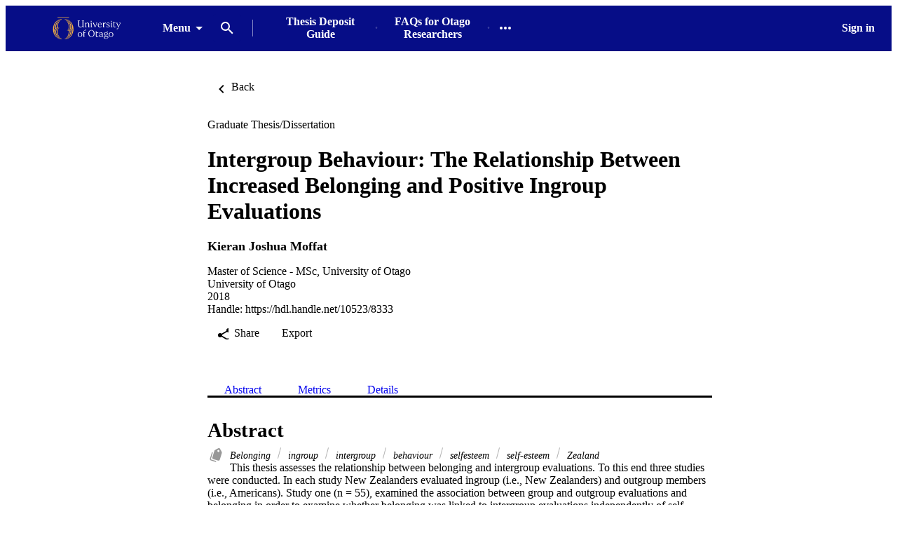

--- FILE ---
content_type: text/html;charset=UTF-8
request_url: https://ourarchive.otago.ac.nz/esploro/outputs/graduate/Intergroup-Behaviour-The-Relationship-Between-Increased/9926479587901891
body_size: 39714
content:
<!DOCTYPE html><html lang="en" dir="ltr" class="--md --gt-xs --gt-sm --lt-xl --lt-lg" data-whatinput="initial" data-whatintent="initial"><head prefix="
        og: http://ogp.me/ns#
        profile: http://ogp.me/ns/profile#
        article: https://ogp.me/ns/article#
        book: https://ogp.me/ns/book#
        music: https://ogp.me/ns/music#
        video: https://ogp.me/ns/video#
    ">
        <meta charset="utf-8">
        <title>Intergroup Behaviour: The Relationship Between Increased Belonging and Positive Ingroup Evaluations - University of Otago</title>
        <base href="/esploro/">
        <meta content="width=device-width, initial-scale=1" name="viewport">
        <meta content="IE=edge" http-equiv="X-UA-Compatible">
        <meta content="index, follow" name="robots">
        <style type="text/css">
            .loader-container {
                display: flex;
                position: fixed;
                z-index: 1;
                flex-direction: column;
                align-content: center;
                align-items: center;
                justify-content: center;
                background: transparent;
                inset: 0;
            }

            esp-root:not(:empty) + .loader-container {
                display: none;
            }

            #esp-init-loader {
                max-width: 100px;
                animation: 2s linear infinite svg-animation;
            }

            @keyframes svg-animation {
                0% {
                    transform: rotateZ(0deg);
                }

                100% {
                    transform: rotateZ(360deg);
                }
            }

            @keyframes circle-animation {
                0%,
                25% {
                    transform: rotate(0);
                    stroke-dashoffset: 280;
                }

                50%,
                75% {
                    transform: rotate(45deg);
                    stroke-dashoffset: 45;
                }

                100% {
                    transform: rotate(360deg);
                    stroke-dashoffset: 280;
                }
            }

            #esp-init-loader circle {
                display: block;
                transform-origin: 50% 50%;
                animation: 1.4s ease-in-out infinite both circle-animation;
                stroke-width: 10px;
                stroke-linecap: round;
                stroke-dasharray: 283;
                stroke-dashoffset: 0;
                fill: transparent;
            }

            #esp-init-loader .spinner-color-start {
                stop-color: var(--spinner-color-start, var(--custom-accent, var(--rgb-accent-500, #d23b21)));
            }

            #esp-init-loader .spinner-color-end {
                stop-color: var(--spinner-color-end, var(--custom-primary, var(--rgb-primary-500, #397593)));
            }

            #esp-init-loader-message {
                display: none;
                align-items: flex-end;
                margin: 2rem;
                color: #000;
            }

            #esp-init-loader-message span {
                margin-inline-end: 1rem;
            }

            #esp-init-loader-message img {
                max-height: 33px;
            }
        </style>
    <link rel="stylesheet" href="styles.6f099ff7abec377b.css"><style type="text/css"></style><style>[_ngcontent-ng-c432279827]:root{--toolbar-height-desktop: $mulo-toolbar-height-desktop;--container-width-standard: $mulo-container-width-standard;--container-width-max: $mulo-container-width-max}  body{background-color:rgb(var(--palette-background-background))}.router-outlet-wrapper[_ngcontent-ng-c432279827]{height:100%}.router-outlet-wrapper[_ngcontent-ng-c432279827] >   *{display:block}[_nghost-ng-c432279827]     .mulo-sidenav .mat-drawer{width:100vw}[_nghost-ng-c432279827]     .mulo-sidenav .mat-drawer-container{z-index:20;overflow:visible}.sidenav-logo-link[_ngcontent-ng-c432279827]{border-radius:.25rem;--focus-outline-offset: .125rem}[data-whatinput=keyboard][_ngcontent-ng-c432279827]   .sidenav-logo-link[_ngcontent-ng-c432279827]:focus, [data-whatinput=keyboard][_nghost-ng-c432279827]   .sidenav-logo-link[_ngcontent-ng-c432279827]:focus, [data-whatinput=keyboard]   [_nghost-ng-c432279827]   .sidenav-logo-link[_ngcontent-ng-c432279827]:focus{z-index:1;outline:rgb(var(--palette-focus-color)) solid var(--focus-outline-width, 3px);outline-offset:var(--focus-outline-offset, -3px);animation:focus-outline-in .5s cubic-bezier(.23,1,.32,1);will-change:outline-color,outline-offset,outline-width}</style><style>[_nghost-ng-c3534820188]{display:flex;flex-direction:column;height:100%;min-height:100vh}.main[_ngcontent-ng-c3534820188]{display:flex;flex:1 0 auto;flex-direction:column;min-height:calc(100% - var(--header-height))}.main[_ngcontent-ng-c3534820188]    >[slot=layout-main]{flex-grow:1}</style><style>[_nghost-ng-c3410333768]{--background: var(--sidenav-background, 255, 255, 255);--contrast: var(--sidenav-background-contrast, 0, 0, 0);--contrast-type: var(--sidenav-background-contrast-type, dark)}[_nghost-ng-c3410333768]   .mat-sidenav[_ngcontent-ng-c3410333768]{background:rgb(var(--background));color:rgb(var(--contrast))}[_nghost-ng-c3410333768]     .mat-mdc-list-base .mat-mdc-list-item{--palette-background-hover: var(--contrast);--palette-foreground-text: var(--contrast);--palette-foreground-base: var(--header-background-contrast, 0, 0, 0)}[_nghost-ng-c3410333768]     .mulo-searchbar{--palette-foreground-divider: var(--contrast);--searchbar-background: rgba(255, 255, 255, .1);--searchbar-color: rgb(var(--contrast));--searchbar-placeholder: rgba(var(--contrast), .5);--searchbar-outline-focused: rgb(var(--contrast))}[_nghost-ng-c3410333768]     button, [_nghost-ng-c3410333768]     .mat-ripple-element{--palette-foreground-base: var(--contrast);--palette-background-hover: var(--contrast)}[_ngcontent-ng-c3410333768]:root{--toolbar-height-desktop: $mulo-toolbar-height-desktop;--container-width-standard: $mulo-container-width-standard;--container-width-max: $mulo-container-width-max}.is-fixed[_nghost-ng-c3410333768]     .mat-drawer-backdrop{position:fixed}.sidenav-header[_ngcontent-ng-c3410333768]{height:64px;padding-inline-start:1rem;display:flex;align-items:center;justify-content:flex-start}.sidenav-header[_ngcontent-ng-c3410333768]     mulo-brand, .sidenav-header[_ngcontent-ng-c3410333768]     a{display:block;height:100%}.sidenav-header.button-on-right[_ngcontent-ng-c3410333768]{flex-direction:row-reverse;justify-content:space-between}.sidenav-header.button-on-right[_ngcontent-ng-c3410333768]     .mulo-menu-toggle-button{margin:.75rem;transform:translate(-200px)}.sidenav-header.button-on-left[_ngcontent-ng-c3410333768]     .mulo-menu-toggle-button{margin-inline-end:.5rem;margin-inline-start:-.5rem;transform:translate(-100px)}.mat-sidenav[_ngcontent-ng-c3410333768]     .mulo-menu-toggle-button{z-index:100;opacity:0;will-change:opacity,transform}.mat-sidenav[_ngcontent-ng-c3410333768]     mulo-brand{height:100%;will-change:opacity,transform;transform:translate(250px);opacity:0}.mat-sidenav.mat-drawer-opened[_ngcontent-ng-c3410333768]     .mulo-menu-toggle-button{transform:translate(0);transition:transform .6s cubic-bezier(.075,.82,.165,1),opacity .2s ease;opacity:1}.mat-sidenav.mat-drawer-opened[_ngcontent-ng-c3410333768]     mulo-brand{transform:translate(0);transition:transform .5s cubic-bezier(.19,1,.22,1),opacity .2s ease;opacity:1}.mat-sidenav[_ngcontent-ng-c3410333768]     .mulo-searchbar{padding:0 1rem}.mat-sidenav[_ngcontent-ng-c3410333768]     .mulo-searchbar, .mat-sidenav[_ngcontent-ng-c3410333768]     .mulo-searchbar .mat-mdc-form-field{width:100%}</style><style>.logo-wrapper[_ngcontent-ng-c1936077617]{display:flex;align-items:center;height:100%;background-repeat:no-repeat;background-position:0 center;background-size:contain}img[_ngcontent-ng-c1936077617]{max-width:200px;max-height:70%;transition:all .2s;object-fit:contain}</style><style>.mat-drawer-container{position:relative;z-index:1;color:var(--mat-sidenav-content-text-color);background-color:var(--mat-sidenav-content-background-color);box-sizing:border-box;-webkit-overflow-scrolling:touch;display:block;overflow:hidden}.mat-drawer-container[fullscreen]{top:0;left:0;right:0;bottom:0;position:absolute}.mat-drawer-container[fullscreen].mat-drawer-container-has-open{overflow:hidden}.mat-drawer-container.mat-drawer-container-explicit-backdrop .mat-drawer-side{z-index:3}.mat-drawer-container.ng-animate-disabled .mat-drawer-backdrop,.mat-drawer-container.ng-animate-disabled .mat-drawer-content,.ng-animate-disabled .mat-drawer-container .mat-drawer-backdrop,.ng-animate-disabled .mat-drawer-container .mat-drawer-content{transition:none}.mat-drawer-backdrop{top:0;left:0;right:0;bottom:0;position:absolute;display:block;z-index:3;visibility:hidden}.mat-drawer-backdrop.mat-drawer-shown{visibility:visible;background-color:var(--mat-sidenav-scrim-color)}.mat-drawer-transition .mat-drawer-backdrop{transition-duration:400ms;transition-timing-function:cubic-bezier(0.25, 0.8, 0.25, 1);transition-property:background-color,visibility}.cdk-high-contrast-active .mat-drawer-backdrop{opacity:.5}.mat-drawer-content{position:relative;z-index:1;display:block;height:100%;overflow:auto}.mat-drawer-transition .mat-drawer-content{transition-duration:400ms;transition-timing-function:cubic-bezier(0.25, 0.8, 0.25, 1);transition-property:transform,margin-left,margin-right}.mat-drawer{position:relative;z-index:4;color:var(--mat-sidenav-container-text-color);box-shadow:var(--mat-sidenav-container-elevation-shadow);background-color:var(--mat-sidenav-container-background-color);border-top-right-radius:var(--mat-sidenav-container-shape);border-bottom-right-radius:var(--mat-sidenav-container-shape);width:var(--mat-sidenav-container-width);display:block;position:absolute;top:0;bottom:0;z-index:3;outline:0;box-sizing:border-box;overflow-y:auto;transform:translate3d(-100%, 0, 0)}.cdk-high-contrast-active .mat-drawer,.cdk-high-contrast-active [dir=rtl] .mat-drawer.mat-drawer-end{border-right:solid 1px currentColor}.cdk-high-contrast-active [dir=rtl] .mat-drawer,.cdk-high-contrast-active .mat-drawer.mat-drawer-end{border-left:solid 1px currentColor;border-right:none}.mat-drawer.mat-drawer-side{z-index:2}.mat-drawer.mat-drawer-end{right:0;transform:translate3d(100%, 0, 0);border-top-left-radius:var(--mat-sidenav-container-shape);border-bottom-left-radius:var(--mat-sidenav-container-shape);border-top-right-radius:0;border-bottom-right-radius:0}[dir=rtl] .mat-drawer{border-top-left-radius:var(--mat-sidenav-container-shape);border-bottom-left-radius:var(--mat-sidenav-container-shape);border-top-right-radius:0;border-bottom-right-radius:0;transform:translate3d(100%, 0, 0)}[dir=rtl] .mat-drawer.mat-drawer-end{border-top-right-radius:var(--mat-sidenav-container-shape);border-bottom-right-radius:var(--mat-sidenav-container-shape);border-top-left-radius:0;border-bottom-left-radius:0;left:0;right:auto;transform:translate3d(-100%, 0, 0)}.mat-drawer[style*="visibility: hidden"]{display:none}.mat-drawer-side{box-shadow:none;border-right-color:var(--mat-sidenav-container-divider-color);border-right-width:1px;border-right-style:solid}.mat-drawer-side.mat-drawer-end{border-left-color:var(--mat-sidenav-container-divider-color);border-left-width:1px;border-left-style:solid;border-right:none}[dir=rtl] .mat-drawer-side{border-left-color:var(--mat-sidenav-container-divider-color);border-left-width:1px;border-left-style:solid;border-right:none}[dir=rtl] .mat-drawer-side.mat-drawer-end{border-right-color:var(--mat-sidenav-container-divider-color);border-right-width:1px;border-right-style:solid;border-left:none}.mat-drawer-inner-container{width:100%;height:100%;overflow:auto;-webkit-overflow-scrolling:touch}.mat-sidenav-fixed{position:fixed}</style><style type="text/css" vars-group="primary">:root { --palette-primary-50-no-rgb: 225, 226, 241; --palette-primary-100-no-rgb: 180, 182, 219; --palette-primary-200-no-rgb: 131, 134, 195; --palette-primary-300-no-rgb: 81, 86, 171; --palette-primary-400-no-rgb: 43, 49, 153; --palette-primary-500-no-rgb: 6, 13, 135; --palette-primary-600-no-rgb: 5, 11, 127; --palette-primary-700-no-rgb: 4, 9, 116; --palette-primary-800-no-rgb: 3, 7, 106; --palette-primary-900-no-rgb: 2, 3, 87; --palette-primary-A100-no-rgb: 137, 137, 255; --palette-primary-A200-no-rgb: 86, 86, 255; --palette-primary-A400-no-rgb: 35, 35, 255; --palette-primary-A700-no-rgb: 9, 9, 255; }</style><style type="text/css" vars-group="primary-contrast">:root { --palette-primary-contrast-50-no-rgb:  0, 0, 0, 0.87; --palette-primary-contrast-100-no-rgb:  0, 0, 0, 0.87; --palette-primary-contrast-200-no-rgb:  0, 0, 0, 0.87; --palette-primary-contrast-300-no-rgb:  255, 255, 255, 1; --palette-primary-contrast-400-no-rgb:  255, 255, 255, 1; --palette-primary-contrast-500-no-rgb:  255, 255, 255, 1; --palette-primary-contrast-600-no-rgb:  255, 255, 255, 1; --palette-primary-contrast-700-no-rgb:  255, 255, 255, 1; --palette-primary-contrast-800-no-rgb:  255, 255, 255, 1; --palette-primary-contrast-900-no-rgb:  255, 255, 255, 1; }</style><style type="text/css" vars-group="accent">:root { --palette-accent-50-no-rgb: 224, 224, 233; --palette-accent-100-no-rgb: 179, 179, 199; --palette-accent-200-no-rgb: 128, 128, 162; --palette-accent-300-no-rgb: 77, 77, 124; --palette-accent-400-no-rgb: 38, 38, 96; --palette-accent-500-no-rgb: 0, 0, 68; --palette-accent-600-no-rgb: 0, 0, 62; --palette-accent-700-no-rgb: 0, 0, 53; --palette-accent-800-no-rgb: 0, 0, 45; --palette-accent-900-no-rgb: 0, 0, 31; --palette-accent-A100-no-rgb: 92, 92, 255; --palette-accent-A200-no-rgb: 41, 41, 255; --palette-accent-A400-no-rgb: 0, 0, 245; --palette-accent-A700-no-rgb: 0, 0, 219; }</style><style type="text/css" vars-group="accent-contrast">:root { --palette-accent-contrast-50-no-rgb:  0, 0, 0, 0.87; --palette-accent-contrast-100-no-rgb:  0, 0, 0, 0.87; --palette-accent-contrast-200-no-rgb:  0, 0, 0, 0.87; --palette-accent-contrast-300-no-rgb:  255, 255, 255, 1; --palette-accent-contrast-400-no-rgb:  255, 255, 255, 1; --palette-accent-contrast-500-no-rgb:  255, 255, 255, 1; --palette-accent-contrast-600-no-rgb:  255, 255, 255, 1; --palette-accent-contrast-700-no-rgb:  255, 255, 255, 1; --palette-accent-contrast-800-no-rgb:  255, 255, 255, 1; --palette-accent-contrast-900-no-rgb:  255, 255, 255, 1; }</style><style type="text/css" vars-group="secondary">:root { --palette-secondary-no-rgb: 244, 177, 66; --palette-secondary-contrast-no-rgb: 0, 0, 0, 0.87; }</style><style type="text/css" vars-group="tertiary">:root { --palette-tertiary-no-rgb: 0, 0, 68; --palette-tertiary-contrast-no-rgb: 255, 255, 255, 1; }</style><link rel="icon" type="image/x-icon" href="https://ourarchive.otago.ac.nz/rep/esploro/favicon?institution=64OTAGO_INST&amp;version=1730389846171"><style>[_ngcontent-ng-c3749609421]:root{--toolbar-height-desktop: $mulo-toolbar-height-desktop;--container-width-standard: $mulo-container-width-standard;--container-width-max: $mulo-container-width-max}[_nghost-ng-c3749609421]{position:relative;z-index:10}[_nghost-ng-c3749609421]   .exl-search-bar.is-mini-size[_ngcontent-ng-c3749609421]{min-width:2.5rem}[_nghost-ng-c3749609421]   .exl-search-bar.is-mini-size[_ngcontent-ng-c3749609421]    >.inputs-wrapper{position:relative}[_nghost-ng-c3749609421]   mulo-searchbar[_ngcontent-ng-c3749609421]     .inputs-wrapper{position:absolute;z-index:1;inset-inline-start:0}[_nghost-ng-c3749609421]   mulo-searchbar[_ngcontent-ng-c3749609421]     .collapse-btn{position:absolute;inset-inline-start:3rem}[_nghost-ng-c3749609421]   mulo-searchbar.is-expanded[_ngcontent-ng-c3749609421]     .collapse-btn{inset-inline-start:33rem}[_nghost-ng-c3749609421]   .content-menu-btn[_ngcontent-ng-c3749609421]{padding-inline-start:.5rem}[_nghost-ng-c3749609421]   .content-menu-btn[_ngcontent-ng-c3749609421]   mat-icon[_ngcontent-ng-c3749609421]:first-of-type{margin-inline-end:.25rem}[_nghost-ng-c3749609421]   .menu-down-icon[_ngcontent-ng-c3749609421]{margin-inline-end:0}mulo-header-links[_ngcontent-ng-c3749609421]{display:flex;flex-direction:row;align-items:center;place-content:center flex-start}mulo-header-links[_ngcontent-ng-c3749609421]:before{content:"";display:inline-block;height:1.5em;margin-inline-start:1rem;margin-inline-end:1rem;opacity:.5;vertical-align:text-bottom;border-inline-start:1px solid rgb(var(--header-background-contrast, 0, 0, 0))}.--gt-sm[_nghost-ng-c3749609421]   mulo-searchbar[_ngcontent-ng-c3749609421]     .inputs-wrapper, .--gt-sm   [_nghost-ng-c3749609421]   mulo-searchbar[_ngcontent-ng-c3749609421]     .inputs-wrapper{background:rgb(var(--header-background, 255, 255, 255))}div[slot=header-left][_ngcontent-ng-c3749609421]{flex-grow:1}.--lt-md[_nghost-ng-c3749609421]   .exl-user-menu[_ngcontent-ng-c3749609421], .--lt-md   [_nghost-ng-c3749609421]   .exl-user-menu[_ngcontent-ng-c3749609421]{margin-inline-start:0}.--lt-md[_nghost-ng-c3749609421]   .header-logo-link[_ngcontent-ng-c3749609421]     img, .--lt-md   [_nghost-ng-c3749609421]   .header-logo-link[_ngcontent-ng-c3749609421]     img{width:100%;min-width:2.5rem}.--lt-md[_nghost-ng-c3749609421]   div[slot=header-left][_ngcontent-ng-c3749609421], .--lt-md   [_nghost-ng-c3749609421]   div[slot=header-left][_ngcontent-ng-c3749609421]{margin-inline-end:0}.--lt-md[_nghost-ng-c3749609421]   slot-header-right[_ngcontent-ng-c3749609421], .--lt-md   [_nghost-ng-c3749609421]   slot-header-right[_ngcontent-ng-c3749609421]{margin-inline-start:0}.--lt-md[_nghost-ng-c3749609421]   .sign-out-btn[_ngcontent-ng-c3749609421], .--lt-md   [_nghost-ng-c3749609421]   .sign-out-btn[_ngcontent-ng-c3749609421]{min-width:2.5rem;padding:0}.--lt-md[_nghost-ng-c3749609421]   mulo-searchbar[_ngcontent-ng-c3749609421], .--lt-md   [_nghost-ng-c3749609421]   mulo-searchbar[_ngcontent-ng-c3749609421]{--searchbar-background: var(--rgb-background-card);--searchbar-color: rgba( var(--palette-foreground-text), var(--palette-foreground-text-alpha) );--palette-foreground-divider: var(--palette-foreground-text)}.--lt-md[_nghost-ng-c3749609421]   mulo-searchbar[_ngcontent-ng-c3749609421]     .mdc-notched-outline, .--lt-md   [_nghost-ng-c3749609421]   mulo-searchbar[_ngcontent-ng-c3749609421]     .mdc-notched-outline{color:rgba(var(--dark-dividers))}.--lt-md[_nghost-ng-c3749609421]   mulo-searchbar[_ngcontent-ng-c3749609421]     .mdc-notched-outline__leading, .--lt-md   [_nghost-ng-c3749609421]   mulo-searchbar[_ngcontent-ng-c3749609421]     .mdc-notched-outline__leading{border-radius:0;border-inline-start-width:0}.--lt-md[_nghost-ng-c3749609421]   mulo-searchbar[_ngcontent-ng-c3749609421]     .mdc-notched-outline__trailing, .--lt-md   [_nghost-ng-c3749609421]   mulo-searchbar[_ngcontent-ng-c3749609421]     .mdc-notched-outline__trailing{border-radius:0;border-inline-end-width:0}  .new-header-menu{position:fixed;width:100vw;max-width:none!important;inset-inline-start:0}  .new-header-menu>.mat-mdc-menu-content:not(:empty){display:flex;flex-direction:row;padding:3rem 4rem}  .new-header-menu-grid{display:grid;grid-gap:2rem 3rem;grid-template-columns:repeat(auto-fill,minmax(12rem,1fr));flex-grow:1}  .new-header-menu-grid a.mat-mdc-menu-item{min-width:min-content;height:auto;padding-block-start:0;padding-block-end:.5rem;padding-inline:.5rem;overflow:visible;line-height:1.5;white-space:normal}  .new-header-menu-grid h1{margin:.5rem 0;font-size:1.5rem;line-height:normal}  .new-header-menu-grid p{color:rgba(var(--palette-foreground-secondary-text),var(--palette-foreground-secondary-text-alpha));font-size:1rem;font-weight:400}  .new-header-menu-list{margin-inline-start:3rem;padding-inline-start:3rem;border-inline-start:1px solid rgba(var(--palette-foreground-divider),var(--palette-foreground-divider-alpha))}  .mobile-search-menu>.mat-expansion-panel{width:100vw;z-index:11;inset-block-start:var(--header-height);inset-inline:0}  .mobile-search-menu .mobile-search-menu-options{display:flex;align-items:center;margin-block:.25rem}  .mobile-search-menu mulo-searchbar-options{margin-inline-start:.5rem}  .mobile-search-menu mulo-searchbar-options   .mat-mdc-select-value{display:inline-grid}  .mobile-search-menu .collapse-btn{margin-inline-start:auto}  .mobile-search-menu mulo-searchbar{width:100%}  .mobile-search-menu mulo-searchbar mat-form-field{width:100%}  .sidebar-nav-list{padding:0 1.5rem;border-block-start:1px solid rgba(var(--palette-foreground-divider),var(--palette-foreground-divider-alpha))}.adv-search-search-btn[_ngcontent-ng-c3749609421]{width:100%;padding-block:.75rem;border-radius:0}.adv-search-search-btn[_ngcontent-ng-c3749609421]     .mdc-button__label{justify-content:center}.mulo-header-nav-item.notify-menu[_ngcontent-ng-c3749609421]{margin-inline-start:0;margin-inline-end:-1rem}.notify-menu-title[_ngcontent-ng-c3749609421]{display:flex;flex-direction:row;margin-block-start:-.5rem;padding:1rem 1.5rem;background-color:var(--rgb-background-background-100);font-size:1.067rem;font-weight:600!important}@media (min-width: 600px) and (max-width: 960px){.notify-menu-title[_ngcontent-ng-c3749609421]{font-size:calc(1.067rem + 0*(100vw - 600px))}}@media (min-width: 960px) and (max-width: 1280px){.notify-menu-title[_ngcontent-ng-c3749609421]{font-size:calc(1.067rem + .058 * (100vw - 960px) / 320)}}@media (min-width: 1280px) and (max-width: 1920px){.notify-menu-title[_ngcontent-ng-c3749609421]{font-size:calc(1.125rem + 0*(100vw - 1280px))}}@media (min-width: 1920px){.notify-menu-title[_ngcontent-ng-c3749609421]{font-size:1.125rem}}.notify-menu-infobar[_ngcontent-ng-c3749609421]{padding:1rem 1.5rem;font-size:.9372071228rem;font-weight:600!important}@media (min-width: 600px) and (max-width: 960px){.notify-menu-infobar[_ngcontent-ng-c3749609421]{font-size:calc(.9372071228rem + 0 * (100vw - 600px) / 360)}}@media (min-width: 960px) and (max-width: 1280px){.notify-menu-infobar[_ngcontent-ng-c3749609421]{font-size:calc(.9372071228rem + -.0483182339 * (100vw - 960px) / 320)}}@media (min-width: 1280px) and (max-width: 1920px){.notify-menu-infobar[_ngcontent-ng-c3749609421]{font-size:calc(.8888888889rem + 0 * (100vw - 1280px) / 640)}}@media (min-width: 1920px){.notify-menu-infobar[_ngcontent-ng-c3749609421]{font-size:.8888888889rem}}.notify-menu-item[_ngcontent-ng-c3749609421]{height:auto;padding:1rem 1.5rem;line-height:normal;font-size:.878357191rem;font-weight:400!important}@media (min-width: 600px) and (max-width: 960px){.notify-menu-item[_ngcontent-ng-c3749609421]{font-size:calc(.878357191rem + 0 * (100vw - 600px) / 360)}}@media (min-width: 960px) and (max-width: 1280px){.notify-menu-item[_ngcontent-ng-c3749609421]{font-size:calc(.878357191rem + -.0882337342 * (100vw - 960px) / 320)}}@media (min-width: 1280px) and (max-width: 1920px){.notify-menu-item[_ngcontent-ng-c3749609421]{font-size:calc(.7901234568rem + 0 * (100vw - 1280px) / 640)}}@media (min-width: 1920px){.notify-menu-item[_ngcontent-ng-c3749609421]{font-size:.7901234568rem}}.notify-menu-c2a[_ngcontent-ng-c3749609421]{display:flex;align-items:center;justify-content:center;width:100%;margin-block-start:1rem;margin-block-end:-.5rem;padding-block:.25rem;--palette-background-hover: var(--palette-primary-500-no-rgb);--palette-background-hover-alpha: 1;font-size:1.067rem;font-weight:600!important}@media (min-width: 600px) and (max-width: 960px){.notify-menu-c2a[_ngcontent-ng-c3749609421]{font-size:calc(1.067rem + 0*(100vw - 600px))}}@media (min-width: 960px) and (max-width: 1280px){.notify-menu-c2a[_ngcontent-ng-c3749609421]{font-size:calc(1.067rem + .058 * (100vw - 960px) / 320)}}@media (min-width: 1280px) and (max-width: 1920px){.notify-menu-c2a[_ngcontent-ng-c3749609421]{font-size:calc(1.125rem + 0*(100vw - 1280px))}}@media (min-width: 1920px){.notify-menu-c2a[_ngcontent-ng-c3749609421]{font-size:1.125rem}}.notify-authors[_ngcontent-ng-c3749609421]{overflow:hidden;line-height:1.5;text-overflow:ellipsis;white-space:nowrap}.notify-category[_ngcontent-ng-c3749609421]{font-style:italic;line-height:2}.notify-time[_ngcontent-ng-c3749609421]{color:var(--rgb-primary-500);line-height:1.5}.menu-btn-content[_ngcontent-ng-c3749609421]{display:inline-flex;align-items:center}</style><style>[_ngcontent-ng-c2006559881]:root{--toolbar-height-desktop: $mulo-toolbar-height-desktop;--container-width-standard: $mulo-container-width-standard;--container-width-max: $mulo-container-width-max}.exl-fixed-header[_nghost-ng-c2006559881], .exl-fixed-header   [_nghost-ng-c2006559881], .mulo-header-fixed[_nghost-ng-c2006559881], .mulo-header-fixed   [_nghost-ng-c2006559881]{position:fixed;width:100%}.exl-fixed-header[_nghost-ng-c2006559881]   header[_ngcontent-ng-c2006559881], .exl-fixed-header   [_nghost-ng-c2006559881]   header[_ngcontent-ng-c2006559881], .mulo-header-fixed[_nghost-ng-c2006559881]   header[_ngcontent-ng-c2006559881], .mulo-header-fixed   [_nghost-ng-c2006559881]   header[_ngcontent-ng-c2006559881]{border-block-end:none}header[_ngcontent-ng-c2006559881]{display:flex;align-items:center;justify-content:space-between;height:64px;padding:0 1rem;border-block-end:1px solid rgba(0,0,0,.1)}.--lt-md   [_nghost-ng-c2006559881]   header[_ngcontent-ng-c2006559881]{padding:0 .5rem}[exl-side-pane-toggle][_ngcontent-ng-c2006559881]{margin-inline-end:.5rem}[_nghost-ng-c2006559881]{--background: var(--header-background, 255, 255, 255);--contrast: var(--header-background-contrast, 0, 0, 0);--contrast-type: var(--header-background-contrast-type, dark)}[_nghost-ng-c2006559881]   header[_ngcontent-ng-c2006559881]{background:rgb(var(--background));color:rgb(var(--contrast))}[_nghost-ng-c2006559881]  slot-header-left, [_nghost-ng-c2006559881]  slot-header-center, [_nghost-ng-c2006559881]  slot-header-right, [_nghost-ng-c2006559881]  [slot=header-left], [_nghost-ng-c2006559881]  [slot=header-center], [_nghost-ng-c2006559881]  [slot=header-right]{display:flex;height:100%}[_nghost-ng-c2006559881]  slot-header-left, [_nghost-ng-c2006559881]  [slot=header-left]{margin-inline-end:1rem}[_nghost-ng-c2006559881]  slot-header-right, [_nghost-ng-c2006559881]  [slot=header-right]{margin-inline-start:1rem}[_nghost-ng-c2006559881]  slot-header-right .mulo-header-nav-item, [_nghost-ng-c2006559881]  [slot=header-right] .mulo-header-nav-item{margin-inline-start:1rem}[_nghost-ng-c2006559881]  slot-header-center, [_nghost-ng-c2006559881]  [slot=header-center]{margin:0 1rem}[_nghost-ng-c2006559881]  .exl-brand+.mulo-header-nav-item, [_nghost-ng-c2006559881]  .mulo-brand+.mulo-header-nav-item{margin-inline-start:2rem}[_nghost-ng-c2006559881]  .header-logo-link{display:flex;max-height:70%;border-radius:.25rem;--focus-outline-offset: .125rem}[data-whatinput=keyboard]   [_nghost-ng-c2006559881]  .header-logo-link:focus, [data-whatinput=keyboard]   [_nghost-ng-c2006559881]  .header-logo-link:focus{z-index:1;outline:rgb(var(--palette-focus-color)) solid var(--focus-outline-width, 3px);outline-offset:var(--focus-outline-offset, -3px);animation:focus-outline-in .5s cubic-bezier(.23,1,.32,1);will-change:outline-color,outline-offset,outline-width}[_nghost-ng-c2006559881]  .header-logo-link img{max-height:100%}[_nghost-ng-c2006559881]  .mulo-searchbar{--palette-foreground-divider: var(--contrast);--searchbar-background: rgb(var(--background));--searchbar-color: rgb(var(--contrast));--searchbar-outline-focused: rgba( var(--palette-foreground-divider), var(--palette-foreground-divider-alpha) )}[_nghost-ng-c2006559881]  .mat-mdc-button-base, [_nghost-ng-c2006559881]  .mat-button-focus-overlay{--palette-foreground-base: var(--contrast);--mdc-text-button-label-text-color: var(--contrast)}[_nghost-ng-c2006559881]  .mat-mdc-button.mat-primary.mat-button-disabled, [_nghost-ng-c2006559881]  .mat-mdc-button.mat-accent.mat-button-disabled, [_nghost-ng-c2006559881]  .mat-mdc-button.mat-warn.mat-button-disabled, [_nghost-ng-c2006559881]  .mat-mdc-button.mat-button-disabled.mat-button-disabled, [_nghost-ng-c2006559881]  .mat-mdc-icon-button.mat-primary.mat-button-disabled, [_nghost-ng-c2006559881]  .mat-mdc-icon-button.mat-accent.mat-button-disabled, [_nghost-ng-c2006559881]  .mat-mdc-icon-button.mat-warn.mat-button-disabled, [_nghost-ng-c2006559881]  .mat-mdc-icon-button.mat-button-disabled.mat-button-disabled, [_nghost-ng-c2006559881]  .mat-mdc-outlined-button.mat-primary.mat-button-disabled, [_nghost-ng-c2006559881]  .mat-mdc-outlined-button.mat-accent.mat-button-disabled, [_nghost-ng-c2006559881]  .mat-mdc-outlined-button.mat-warn.mat-button-disabled, [_nghost-ng-c2006559881]  .mat-mdc-outlined-button.mat-button-disabled.mat-button-disabled{color:rgba(var(--contrast),var(--palette-foreground-disabled-button-alpha))}</style><style>[_nghost-ng-c4192763392]{display:inline-flex;align-items:center;justify-content:flex-start;font-weight:700;flex-shrink:0}.brand-wrapper[_nghost-ng-c4192763392]     a{display:flex;height:100%}</style><style>[_nghost-ng-c3833583699]{display:flex;box-sizing:border-box;flex:1 1 0;align-items:center;text-align:end}</style><style>[_ngcontent-ng-c3743981527]:root{--toolbar-height-desktop: $mulo-toolbar-height-desktop;--container-width-standard: $mulo-container-width-standard;--container-width-max: $mulo-container-width-max}.exl-footer[_ngcontent-ng-c3743981527]{font-size:.878357191rem;--mdc-typography-subtitle1-font-size: .878357191rem;--mdc-typography-subtitle1-font-weight: 600}@media (min-width: 600px) and (max-width: 960px){.exl-footer[_ngcontent-ng-c3743981527]{font-size:calc(.878357191rem + 0 * (100vw - 600px) / 360)}}@media (min-width: 960px) and (max-width: 1280px){.exl-footer[_ngcontent-ng-c3743981527]{font-size:calc(.878357191rem + -.0882337342 * (100vw - 960px) / 320)}}@media (min-width: 1280px) and (max-width: 1920px){.exl-footer[_ngcontent-ng-c3743981527]{font-size:calc(.7901234568rem + 0 * (100vw - 1280px) / 640)}}@media (min-width: 1920px){.exl-footer[_ngcontent-ng-c3743981527]{font-size:.7901234568rem}}@media (min-width: 600px) and (max-width: 960px){.exl-footer[_ngcontent-ng-c3743981527]{--mdc-typography-subtitle1-font-size: calc(.878357191rem + 0 * (100vw - 600px) / 360)}}@media (min-width: 960px) and (max-width: 1280px){.exl-footer[_ngcontent-ng-c3743981527]{--mdc-typography-subtitle1-font-size: calc(.878357191rem + -.0882337342 * (100vw - 960px) / 320)}}@media (min-width: 1280px) and (max-width: 1920px){.exl-footer[_ngcontent-ng-c3743981527]{--mdc-typography-subtitle1-font-size: calc(.7901234568rem + 0 * (100vw - 1280px) / 640)}}@media (min-width: 1920px){.exl-footer[_ngcontent-ng-c3743981527]{--mdc-typography-subtitle1-font-size: .7901234568rem}}.footer-frame[_ngcontent-ng-c3743981527]{display:flex;flex-flow:row wrap;align-content:flex-start;align-items:flex-start;justify-content:flex-start;margin-block-end:1rem;padding-block-start:2rem}.--gt-sm[_nghost-ng-c3743981527]   .footer-frame[_ngcontent-ng-c3743981527], .--gt-sm   [_nghost-ng-c3743981527]   .footer-frame[_ngcontent-ng-c3743981527]{justify-content:center}.footer-logo-link[_ngcontent-ng-c3743981527]{display:flex;flex-basis:100%;flex-flow:row wrap;place-content:center space-between;align-items:center}.footer-logo-link[_ngcontent-ng-c3743981527]   a[_ngcontent-ng-c3743981527]{border-radius:.25rem;--focus-outline-offset: .125rem}[data-whatinput=keyboard][_ngcontent-ng-c3743981527]   .footer-logo-link[_ngcontent-ng-c3743981527]   a[_ngcontent-ng-c3743981527]:focus, [data-whatinput=keyboard][_nghost-ng-c3743981527]   .footer-logo-link[_ngcontent-ng-c3743981527]   a[_ngcontent-ng-c3743981527]:focus, [data-whatinput=keyboard]   [_nghost-ng-c3743981527]   .footer-logo-link[_ngcontent-ng-c3743981527]   a[_ngcontent-ng-c3743981527]:focus{z-index:1;outline:rgb(var(--palette-focus-color)) solid var(--focus-outline-width, 3px);outline-offset:var(--focus-outline-offset, -3px);animation:focus-outline-in .5s cubic-bezier(.23,1,.32,1);will-change:outline-color,outline-offset,outline-width}.--gt-sm[_nghost-ng-c3743981527]   .footer-logo-link[_ngcontent-ng-c3743981527], .--gt-sm   [_nghost-ng-c3743981527]   .footer-logo-link[_ngcontent-ng-c3743981527]{flex:0 0 auto;flex-direction:column;place-content:flex-start center;align-items:flex-start}.--gt-sm[_nghost-ng-c3743981527]   .footer-logo-link.has-links[_ngcontent-ng-c3743981527], .--gt-sm   [_nghost-ng-c3743981527]   .footer-logo-link.has-links[_ngcontent-ng-c3743981527]{place-content:center center;align-items:center}.--gt-sm[_nghost-ng-c3743981527]   .footer-logo-link.has-many-links[_ngcontent-ng-c3743981527], .--gt-sm   [_nghost-ng-c3743981527]   .footer-logo-link.has-many-links[_ngcontent-ng-c3743981527]{flex:1 .15 350px}exl-footer-links[_ngcontent-ng-c3743981527]{display:flex;flex-flow:row wrap}.--xs[_nghost-ng-c3743981527]   exl-footer-links[_ngcontent-ng-c3743981527], .--xs   [_nghost-ng-c3743981527]   exl-footer-links[_ngcontent-ng-c3743981527]{flex-flow:column}[_nghost-ng-c3743981527]     .social-link svg path{fill:currentColor!important}[_nghost-ng-c3743981527]     .logo-wrapper img{max-height:80px}.sub-footer[_ngcontent-ng-c3743981527]{position:relative}.sub-footer[_ngcontent-ng-c3743981527]:before{content:"";position:absolute;opacity:var(--palette-background-hover-alpha, .04);background:rgba(var(--footer-background-contrast, 0 0 0));inset:0}.sub-footer[_ngcontent-ng-c3743981527]   a[_ngcontent-ng-c3743981527]{display:flex;flex-direction:row;place-content:flex-end center;align-items:flex-end;border-radius:.25rem;--focus-outline-offset: .125rem}[data-whatinput=keyboard][_ngcontent-ng-c3743981527]   .sub-footer[_ngcontent-ng-c3743981527]   a[_ngcontent-ng-c3743981527]:focus, [data-whatinput=keyboard][_nghost-ng-c3743981527]   .sub-footer[_ngcontent-ng-c3743981527]   a[_ngcontent-ng-c3743981527]:focus, [data-whatinput=keyboard]   [_nghost-ng-c3743981527]   .sub-footer[_ngcontent-ng-c3743981527]   a[_ngcontent-ng-c3743981527]:focus{z-index:1;outline:rgb(var(--palette-focus-color)) solid var(--focus-outline-width, 3px);outline-offset:var(--focus-outline-offset, -3px);animation:focus-outline-in .5s cubic-bezier(.23,1,.32,1);will-change:outline-color,outline-offset,outline-width}.esploro-logo[_ngcontent-ng-c3743981527]{max-height:33px}.social-and-copyright[_ngcontent-ng-c3743981527]{flex-basis:100%;text-align:center;justify-self:center}.--gt-sm[_nghost-ng-c3743981527]   .social-and-copyright[_ngcontent-ng-c3743981527], .--gt-sm   [_nghost-ng-c3743981527]   .social-and-copyright[_ngcontent-ng-c3743981527]{flex:1 1 100%;max-height:100%}.social-and-copyright[_ngcontent-ng-c3743981527]   exl-footer-links[_ngcontent-ng-c3743981527]{display:flex;flex-direction:row;justify-content:center}.links-section[_ngcontent-ng-c3743981527]{max-width:11rem;padding-block-start:1rem;padding-block-end:0;padding-inline:.75rem}.links-section[_ngcontent-ng-c3743981527]   h2[_ngcontent-ng-c3743981527]{margin:0;padding:.25rem .5rem;letter-spacing:.015rem;font-size:1rem}@media (min-width: 600px) and (max-width: 960px){.links-section[_ngcontent-ng-c3743981527]   h2[_ngcontent-ng-c3743981527]{font-size:calc(1rem + 0*(100vw - 600px))}}@media (min-width: 960px) and (max-width: 1280px){.links-section[_ngcontent-ng-c3743981527]   h2[_ngcontent-ng-c3743981527]{font-size:calc(1rem + 0*(100vw - 960px))}}@media (min-width: 1280px) and (max-width: 1920px){.links-section[_ngcontent-ng-c3743981527]   h2[_ngcontent-ng-c3743981527]{font-size:calc(1rem + 0*(100vw - 1280px))}}@media (min-width: 1920px){.links-section[_ngcontent-ng-c3743981527]   h2[_ngcontent-ng-c3743981527]{font-size:1rem}}.links-section[_ngcontent-ng-c3743981527]   a[_ngcontent-ng-c3743981527]{height:auto;min-height:2rem;padding:.25rem .5rem;--mdc-list-list-item-label-text-color: rgb(var(--contrast));--mdc-list-list-item-hover-label-text-color: rgb(var(--contrast))}.links-section[_ngcontent-ng-c3743981527]     .mdc-list-item__content{padding:0}.links-section[_ngcontent-ng-c3743981527]     .mdc-list-item__primary-text{font-size:inherit;font-weight:inherit;white-space:normal}.links-section[_ngcontent-ng-c3743981527]   .mdc-list[_ngcontent-ng-c3743981527]{padding:0}</style><style>[_nghost-ng-c2750770467]{--background: var(--footer-background, 255, 255, 255);--contrast: var(--footer-background-contrast, 0, 0, 0);--contrast-type: var(--footer-background-contrast-type, dark);--contrast-hover: var(--footer-background-contrast);--contrast-hover-alpha: var(--palette-background-hover-alpha)}[_nghost-ng-c2750770467]   footer[_ngcontent-ng-c2750770467]{background:rgb(var(--background));color:rgb(var(--contrast));--mdc-theme-text-primary-on-background: rgb(var(--contrast));--mdc-theme-on-surface: rgb(var(--contrast))}[_nghost-ng-c2750770467]     .mat-mdc-list-item, [_nghost-ng-c2750770467]     .sub-footer a{color:rgb(var(--contrast))}[_nghost-ng-c2750770467]     .mat-mdc-list-item:hover, [_nghost-ng-c2750770467]     .mat-mdc-list-item:focus{background-color:rgba(var(--contrast),var(--contrast-hover-alpha, 1))}[_nghost-ng-c2750770467]     .mulo-brand{display:inline-flex}</style><style>[_nghost-ng-c3781961594]{display:flex;justify-content:center;width:100%;max-width:100%}.centered-container[_ngcontent-ng-c3781961594]{max-width:100%;flex:0 0 auto}.centered-container.is-width-auto[_ngcontent-ng-c3781961594]{width:960px}.centered-container.is-width-full[_ngcontent-ng-c3781961594]{width:1112px}</style><style>@media screen and (forced-colors: active),(-ms-high-contrast: active){.mdc-list-divider::after{content:"";display:block;border-bottom-width:1px;border-bottom-style:solid}}.mdc-list{margin:0;padding:8px 0;list-style-type:none}.mdc-list:focus{outline:none}.mdc-list-item__wrapper{display:block}.mdc-list-item{display:flex;position:relative;align-items:center;justify-content:flex-start;overflow:hidden;padding:0;align-items:stretch;cursor:pointer}.mdc-list-item:focus{outline:none}.mdc-list-item.mdc-list-item--with-one-line{height:48px}.mdc-list-item.mdc-list-item--with-two-lines{height:64px}.mdc-list-item.mdc-list-item--with-three-lines{height:88px}.mdc-list-item.mdc-list-item--with-one-line .mdc-list-item__start{align-self:center;margin-top:0}.mdc-list-item.mdc-list-item--with-two-lines .mdc-list-item__start{align-self:flex-start;margin-top:16px}.mdc-list-item.mdc-list-item--with-three-lines .mdc-list-item__start{align-self:flex-start;margin-top:16px}.mdc-list-item.mdc-list-item--with-one-line .mdc-list-item__end{align-self:center;margin-top:0}.mdc-list-item.mdc-list-item--with-two-lines .mdc-list-item__end{align-self:center;margin-top:0}.mdc-list-item.mdc-list-item--with-three-lines .mdc-list-item__end{align-self:flex-start;margin-top:16px}.mdc-list-item.mdc-list-item--disabled,.mdc-list-item.mdc-list-item--non-interactive{cursor:auto}.mdc-list-item:not(.mdc-list-item--selected):focus::before,.mdc-list-item.mdc-ripple-upgraded--background-focused::before{position:absolute;box-sizing:border-box;width:100%;height:100%;top:0;left:0;border:1px solid rgba(0,0,0,0);border-radius:inherit;content:"";pointer-events:none}@media screen and (forced-colors: active){.mdc-list-item:not(.mdc-list-item--selected):focus::before,.mdc-list-item.mdc-ripple-upgraded--background-focused::before{border-color:CanvasText}}.mdc-list-item.mdc-list-item--selected::before{position:absolute;box-sizing:border-box;width:100%;height:100%;top:0;left:0;border:3px double rgba(0,0,0,0);border-radius:inherit;content:"";pointer-events:none}@media screen and (forced-colors: active){.mdc-list-item.mdc-list-item--selected::before{border-color:CanvasText}}.mdc-list-item.mdc-list-item--selected:focus::before{position:absolute;box-sizing:border-box;width:100%;height:100%;top:0;left:0;border:3px solid rgba(0,0,0,0);border-radius:inherit;content:"";pointer-events:none}@media screen and (forced-colors: active){.mdc-list-item.mdc-list-item--selected:focus::before{border-color:CanvasText}}a.mdc-list-item{color:inherit;text-decoration:none}.mdc-list-item__start{fill:currentColor;flex-shrink:0;pointer-events:none}.mdc-list-item__end{flex-shrink:0;pointer-events:none}.mdc-list-item__content{text-overflow:ellipsis;white-space:nowrap;overflow:hidden;align-self:center;flex:1;pointer-events:none}.mdc-list-item--with-two-lines .mdc-list-item__content,.mdc-list-item--with-three-lines .mdc-list-item__content{align-self:stretch}.mdc-list-item__content[for]{pointer-events:none}.mdc-list-item__primary-text{text-overflow:ellipsis;white-space:nowrap;overflow:hidden}.mdc-list-item--with-two-lines .mdc-list-item__primary-text,.mdc-list-item--with-three-lines .mdc-list-item__primary-text{display:block;margin-top:0;line-height:normal;margin-bottom:-20px}.mdc-list-item--with-two-lines .mdc-list-item__primary-text::before,.mdc-list-item--with-three-lines .mdc-list-item__primary-text::before{display:inline-block;width:0;height:28px;content:"";vertical-align:0}.mdc-list-item--with-two-lines .mdc-list-item__primary-text::after,.mdc-list-item--with-three-lines .mdc-list-item__primary-text::after{display:inline-block;width:0;height:20px;content:"";vertical-align:-20px}.mdc-list-item__secondary-text{text-overflow:ellipsis;white-space:nowrap;overflow:hidden;display:block;margin-top:0;line-height:normal}.mdc-list-item__secondary-text::before{display:inline-block;width:0;height:20px;content:"";vertical-align:0}.mdc-list-item--with-three-lines .mdc-list-item__secondary-text{white-space:normal;line-height:20px}.mdc-list-item--with-overline .mdc-list-item__secondary-text{white-space:nowrap;line-height:auto}.mdc-list-item__overline-text{text-overflow:ellipsis;white-space:nowrap;overflow:hidden}.mdc-list-item--with-two-lines .mdc-list-item__overline-text{display:block;margin-top:0;line-height:normal;margin-bottom:-20px}.mdc-list-item--with-two-lines .mdc-list-item__overline-text::before{display:inline-block;width:0;height:24px;content:"";vertical-align:0}.mdc-list-item--with-two-lines .mdc-list-item__overline-text::after{display:inline-block;width:0;height:20px;content:"";vertical-align:-20px}.mdc-list-item--with-three-lines .mdc-list-item__overline-text{display:block;margin-top:0;line-height:normal;margin-bottom:-20px}.mdc-list-item--with-three-lines .mdc-list-item__overline-text::before{display:inline-block;width:0;height:28px;content:"";vertical-align:0}.mdc-list-item--with-three-lines .mdc-list-item__overline-text::after{display:inline-block;width:0;height:20px;content:"";vertical-align:-20px}.mdc-list-item--with-leading-avatar.mdc-list-item{padding-left:0;padding-right:auto}[dir=rtl] .mdc-list-item--with-leading-avatar.mdc-list-item,.mdc-list-item--with-leading-avatar.mdc-list-item[dir=rtl]{padding-left:auto;padding-right:0}.mdc-list-item--with-leading-avatar .mdc-list-item__start{margin-left:16px;margin-right:16px}[dir=rtl] .mdc-list-item--with-leading-avatar .mdc-list-item__start,.mdc-list-item--with-leading-avatar .mdc-list-item__start[dir=rtl]{margin-left:16px;margin-right:16px}.mdc-list-item--with-leading-avatar.mdc-list-item--with-two-lines .mdc-list-item__primary-text{display:block;margin-top:0;line-height:normal;margin-bottom:-20px}.mdc-list-item--with-leading-avatar.mdc-list-item--with-two-lines .mdc-list-item__primary-text::before{display:inline-block;width:0;height:32px;content:"";vertical-align:0}.mdc-list-item--with-leading-avatar.mdc-list-item--with-two-lines .mdc-list-item__primary-text::after{display:inline-block;width:0;height:20px;content:"";vertical-align:-20px}.mdc-list-item--with-leading-avatar.mdc-list-item--with-two-lines .mdc-list-item__overline-text{display:block;margin-top:0;line-height:normal;margin-bottom:-20px}.mdc-list-item--with-leading-avatar.mdc-list-item--with-two-lines .mdc-list-item__overline-text::before{display:inline-block;width:0;height:28px;content:"";vertical-align:0}.mdc-list-item--with-leading-avatar.mdc-list-item--with-two-lines .mdc-list-item__overline-text::after{display:inline-block;width:0;height:20px;content:"";vertical-align:-20px}.mdc-list-item--with-leading-avatar.mdc-list-item--with-two-lines.mdc-list-item--with-trailing-meta .mdc-list-item__end{display:block;margin-top:0;line-height:normal}.mdc-list-item--with-leading-avatar.mdc-list-item--with-two-lines.mdc-list-item--with-trailing-meta .mdc-list-item__end::before{display:inline-block;width:0;height:32px;content:"";vertical-align:0}.mdc-list-item--with-leading-avatar.mdc-list-item--with-one-line{height:56px}.mdc-list-item--with-leading-avatar.mdc-list-item--with-two-lines{height:72px}.mdc-list-item--with-leading-avatar .mdc-list-item__start{border-radius:50%}.mdc-list-item--with-leading-icon.mdc-list-item{padding-left:0;padding-right:auto}[dir=rtl] .mdc-list-item--with-leading-icon.mdc-list-item,.mdc-list-item--with-leading-icon.mdc-list-item[dir=rtl]{padding-left:auto;padding-right:0}.mdc-list-item--with-leading-icon .mdc-list-item__start{margin-left:16px;margin-right:32px}[dir=rtl] .mdc-list-item--with-leading-icon .mdc-list-item__start,.mdc-list-item--with-leading-icon .mdc-list-item__start[dir=rtl]{margin-left:32px;margin-right:16px}.mdc-list-item--with-leading-icon.mdc-list-item--with-two-lines .mdc-list-item__primary-text{display:block;margin-top:0;line-height:normal;margin-bottom:-20px}.mdc-list-item--with-leading-icon.mdc-list-item--with-two-lines .mdc-list-item__primary-text::before{display:inline-block;width:0;height:32px;content:"";vertical-align:0}.mdc-list-item--with-leading-icon.mdc-list-item--with-two-lines .mdc-list-item__primary-text::after{display:inline-block;width:0;height:20px;content:"";vertical-align:-20px}.mdc-list-item--with-leading-icon.mdc-list-item--with-two-lines .mdc-list-item__overline-text{display:block;margin-top:0;line-height:normal;margin-bottom:-20px}.mdc-list-item--with-leading-icon.mdc-list-item--with-two-lines .mdc-list-item__overline-text::before{display:inline-block;width:0;height:28px;content:"";vertical-align:0}.mdc-list-item--with-leading-icon.mdc-list-item--with-two-lines .mdc-list-item__overline-text::after{display:inline-block;width:0;height:20px;content:"";vertical-align:-20px}.mdc-list-item--with-leading-icon.mdc-list-item--with-two-lines.mdc-list-item--with-trailing-meta .mdc-list-item__end{display:block;margin-top:0;line-height:normal}.mdc-list-item--with-leading-icon.mdc-list-item--with-two-lines.mdc-list-item--with-trailing-meta .mdc-list-item__end::before{display:inline-block;width:0;height:32px;content:"";vertical-align:0}.mdc-list-item--with-leading-icon.mdc-list-item--with-one-line{height:56px}.mdc-list-item--with-leading-icon.mdc-list-item--with-two-lines{height:72px}.mdc-list-item--with-leading-thumbnail.mdc-list-item{padding-left:0;padding-right:auto}[dir=rtl] .mdc-list-item--with-leading-thumbnail.mdc-list-item,.mdc-list-item--with-leading-thumbnail.mdc-list-item[dir=rtl]{padding-left:auto;padding-right:0}.mdc-list-item--with-leading-thumbnail .mdc-list-item__start{margin-left:16px;margin-right:16px}[dir=rtl] .mdc-list-item--with-leading-thumbnail .mdc-list-item__start,.mdc-list-item--with-leading-thumbnail .mdc-list-item__start[dir=rtl]{margin-left:16px;margin-right:16px}.mdc-list-item--with-leading-thumbnail.mdc-list-item--with-two-lines .mdc-list-item__primary-text{display:block;margin-top:0;line-height:normal;margin-bottom:-20px}.mdc-list-item--with-leading-thumbnail.mdc-list-item--with-two-lines .mdc-list-item__primary-text::before{display:inline-block;width:0;height:32px;content:"";vertical-align:0}.mdc-list-item--with-leading-thumbnail.mdc-list-item--with-two-lines .mdc-list-item__primary-text::after{display:inline-block;width:0;height:20px;content:"";vertical-align:-20px}.mdc-list-item--with-leading-thumbnail.mdc-list-item--with-two-lines .mdc-list-item__overline-text{display:block;margin-top:0;line-height:normal;margin-bottom:-20px}.mdc-list-item--with-leading-thumbnail.mdc-list-item--with-two-lines .mdc-list-item__overline-text::before{display:inline-block;width:0;height:28px;content:"";vertical-align:0}.mdc-list-item--with-leading-thumbnail.mdc-list-item--with-two-lines .mdc-list-item__overline-text::after{display:inline-block;width:0;height:20px;content:"";vertical-align:-20px}.mdc-list-item--with-leading-thumbnail.mdc-list-item--with-two-lines.mdc-list-item--with-trailing-meta .mdc-list-item__end{display:block;margin-top:0;line-height:normal}.mdc-list-item--with-leading-thumbnail.mdc-list-item--with-two-lines.mdc-list-item--with-trailing-meta .mdc-list-item__end::before{display:inline-block;width:0;height:32px;content:"";vertical-align:0}.mdc-list-item--with-leading-thumbnail.mdc-list-item--with-one-line{height:56px}.mdc-list-item--with-leading-thumbnail.mdc-list-item--with-two-lines{height:72px}.mdc-list-item--with-leading-image.mdc-list-item{padding-left:0;padding-right:auto}[dir=rtl] .mdc-list-item--with-leading-image.mdc-list-item,.mdc-list-item--with-leading-image.mdc-list-item[dir=rtl]{padding-left:auto;padding-right:0}.mdc-list-item--with-leading-image .mdc-list-item__start{margin-left:16px;margin-right:16px}[dir=rtl] .mdc-list-item--with-leading-image .mdc-list-item__start,.mdc-list-item--with-leading-image .mdc-list-item__start[dir=rtl]{margin-left:16px;margin-right:16px}.mdc-list-item--with-leading-image.mdc-list-item--with-two-lines .mdc-list-item__primary-text{display:block;margin-top:0;line-height:normal;margin-bottom:-20px}.mdc-list-item--with-leading-image.mdc-list-item--with-two-lines .mdc-list-item__primary-text::before{display:inline-block;width:0;height:32px;content:"";vertical-align:0}.mdc-list-item--with-leading-image.mdc-list-item--with-two-lines .mdc-list-item__primary-text::after{display:inline-block;width:0;height:20px;content:"";vertical-align:-20px}.mdc-list-item--with-leading-image.mdc-list-item--with-two-lines .mdc-list-item__overline-text{display:block;margin-top:0;line-height:normal;margin-bottom:-20px}.mdc-list-item--with-leading-image.mdc-list-item--with-two-lines .mdc-list-item__overline-text::before{display:inline-block;width:0;height:28px;content:"";vertical-align:0}.mdc-list-item--with-leading-image.mdc-list-item--with-two-lines .mdc-list-item__overline-text::after{display:inline-block;width:0;height:20px;content:"";vertical-align:-20px}.mdc-list-item--with-leading-image.mdc-list-item--with-two-lines.mdc-list-item--with-trailing-meta .mdc-list-item__end{display:block;margin-top:0;line-height:normal}.mdc-list-item--with-leading-image.mdc-list-item--with-two-lines.mdc-list-item--with-trailing-meta .mdc-list-item__end::before{display:inline-block;width:0;height:32px;content:"";vertical-align:0}.mdc-list-item--with-leading-image.mdc-list-item--with-one-line{height:72px}.mdc-list-item--with-leading-image.mdc-list-item--with-two-lines{height:72px}.mdc-list-item--with-leading-video.mdc-list-item--with-two-lines .mdc-list-item__start{align-self:flex-start;margin-top:8px}.mdc-list-item--with-leading-video.mdc-list-item{padding-left:0;padding-right:auto}[dir=rtl] .mdc-list-item--with-leading-video.mdc-list-item,.mdc-list-item--with-leading-video.mdc-list-item[dir=rtl]{padding-left:auto;padding-right:0}.mdc-list-item--with-leading-video .mdc-list-item__start{margin-left:0;margin-right:16px}[dir=rtl] .mdc-list-item--with-leading-video .mdc-list-item__start,.mdc-list-item--with-leading-video .mdc-list-item__start[dir=rtl]{margin-left:16px;margin-right:0}.mdc-list-item--with-leading-video.mdc-list-item--with-two-lines .mdc-list-item__primary-text{display:block;margin-top:0;line-height:normal;margin-bottom:-20px}.mdc-list-item--with-leading-video.mdc-list-item--with-two-lines .mdc-list-item__primary-text::before{display:inline-block;width:0;height:32px;content:"";vertical-align:0}.mdc-list-item--with-leading-video.mdc-list-item--with-two-lines .mdc-list-item__primary-text::after{display:inline-block;width:0;height:20px;content:"";vertical-align:-20px}.mdc-list-item--with-leading-video.mdc-list-item--with-two-lines .mdc-list-item__overline-text{display:block;margin-top:0;line-height:normal;margin-bottom:-20px}.mdc-list-item--with-leading-video.mdc-list-item--with-two-lines .mdc-list-item__overline-text::before{display:inline-block;width:0;height:28px;content:"";vertical-align:0}.mdc-list-item--with-leading-video.mdc-list-item--with-two-lines .mdc-list-item__overline-text::after{display:inline-block;width:0;height:20px;content:"";vertical-align:-20px}.mdc-list-item--with-leading-video.mdc-list-item--with-two-lines.mdc-list-item--with-trailing-meta .mdc-list-item__end{display:block;margin-top:0;line-height:normal}.mdc-list-item--with-leading-video.mdc-list-item--with-two-lines.mdc-list-item--with-trailing-meta .mdc-list-item__end::before{display:inline-block;width:0;height:32px;content:"";vertical-align:0}.mdc-list-item--with-leading-video.mdc-list-item--with-one-line{height:72px}.mdc-list-item--with-leading-video.mdc-list-item--with-two-lines{height:72px}.mdc-list-item--with-leading-checkbox.mdc-list-item{padding-left:0;padding-right:auto}[dir=rtl] .mdc-list-item--with-leading-checkbox.mdc-list-item,.mdc-list-item--with-leading-checkbox.mdc-list-item[dir=rtl]{padding-left:auto;padding-right:0}.mdc-list-item--with-leading-checkbox .mdc-list-item__start{margin-left:8px;margin-right:24px}[dir=rtl] .mdc-list-item--with-leading-checkbox .mdc-list-item__start,.mdc-list-item--with-leading-checkbox .mdc-list-item__start[dir=rtl]{margin-left:24px;margin-right:8px}.mdc-list-item--with-leading-checkbox.mdc-list-item--with-two-lines .mdc-list-item__start{align-self:flex-start;margin-top:8px}.mdc-list-item--with-leading-checkbox.mdc-list-item--with-two-lines .mdc-list-item__primary-text{display:block;margin-top:0;line-height:normal;margin-bottom:-20px}.mdc-list-item--with-leading-checkbox.mdc-list-item--with-two-lines .mdc-list-item__primary-text::before{display:inline-block;width:0;height:32px;content:"";vertical-align:0}.mdc-list-item--with-leading-checkbox.mdc-list-item--with-two-lines .mdc-list-item__primary-text::after{display:inline-block;width:0;height:20px;content:"";vertical-align:-20px}.mdc-list-item--with-leading-checkbox.mdc-list-item--with-two-lines .mdc-list-item__overline-text{display:block;margin-top:0;line-height:normal;margin-bottom:-20px}.mdc-list-item--with-leading-checkbox.mdc-list-item--with-two-lines .mdc-list-item__overline-text::before{display:inline-block;width:0;height:28px;content:"";vertical-align:0}.mdc-list-item--with-leading-checkbox.mdc-list-item--with-two-lines .mdc-list-item__overline-text::after{display:inline-block;width:0;height:20px;content:"";vertical-align:-20px}.mdc-list-item--with-leading-checkbox.mdc-list-item--with-two-lines.mdc-list-item--with-trailing-meta .mdc-list-item__end{display:block;margin-top:0;line-height:normal}.mdc-list-item--with-leading-checkbox.mdc-list-item--with-two-lines.mdc-list-item--with-trailing-meta .mdc-list-item__end::before{display:inline-block;width:0;height:32px;content:"";vertical-align:0}.mdc-list-item--with-leading-checkbox.mdc-list-item--with-one-line{height:56px}.mdc-list-item--with-leading-checkbox.mdc-list-item--with-two-lines{height:72px}.mdc-list-item--with-leading-radio.mdc-list-item{padding-left:0;padding-right:auto}[dir=rtl] .mdc-list-item--with-leading-radio.mdc-list-item,.mdc-list-item--with-leading-radio.mdc-list-item[dir=rtl]{padding-left:auto;padding-right:0}.mdc-list-item--with-leading-radio .mdc-list-item__start{margin-left:8px;margin-right:24px}[dir=rtl] .mdc-list-item--with-leading-radio .mdc-list-item__start,.mdc-list-item--with-leading-radio .mdc-list-item__start[dir=rtl]{margin-left:24px;margin-right:8px}.mdc-list-item--with-leading-radio.mdc-list-item--with-two-lines .mdc-list-item__start{align-self:flex-start;margin-top:8px}.mdc-list-item--with-leading-radio.mdc-list-item--with-two-lines .mdc-list-item__primary-text{display:block;margin-top:0;line-height:normal;margin-bottom:-20px}.mdc-list-item--with-leading-radio.mdc-list-item--with-two-lines .mdc-list-item__primary-text::before{display:inline-block;width:0;height:32px;content:"";vertical-align:0}.mdc-list-item--with-leading-radio.mdc-list-item--with-two-lines .mdc-list-item__primary-text::after{display:inline-block;width:0;height:20px;content:"";vertical-align:-20px}.mdc-list-item--with-leading-radio.mdc-list-item--with-two-lines .mdc-list-item__overline-text{display:block;margin-top:0;line-height:normal;margin-bottom:-20px}.mdc-list-item--with-leading-radio.mdc-list-item--with-two-lines .mdc-list-item__overline-text::before{display:inline-block;width:0;height:28px;content:"";vertical-align:0}.mdc-list-item--with-leading-radio.mdc-list-item--with-two-lines .mdc-list-item__overline-text::after{display:inline-block;width:0;height:20px;content:"";vertical-align:-20px}.mdc-list-item--with-leading-radio.mdc-list-item--with-two-lines.mdc-list-item--with-trailing-meta .mdc-list-item__end{display:block;margin-top:0;line-height:normal}.mdc-list-item--with-leading-radio.mdc-list-item--with-two-lines.mdc-list-item--with-trailing-meta .mdc-list-item__end::before{display:inline-block;width:0;height:32px;content:"";vertical-align:0}.mdc-list-item--with-leading-radio.mdc-list-item--with-one-line{height:56px}.mdc-list-item--with-leading-radio.mdc-list-item--with-two-lines{height:72px}.mdc-list-item--with-leading-switch.mdc-list-item{padding-left:0;padding-right:auto}[dir=rtl] .mdc-list-item--with-leading-switch.mdc-list-item,.mdc-list-item--with-leading-switch.mdc-list-item[dir=rtl]{padding-left:auto;padding-right:0}.mdc-list-item--with-leading-switch .mdc-list-item__start{margin-left:16px;margin-right:16px}[dir=rtl] .mdc-list-item--with-leading-switch .mdc-list-item__start,.mdc-list-item--with-leading-switch .mdc-list-item__start[dir=rtl]{margin-left:16px;margin-right:16px}.mdc-list-item--with-leading-switch.mdc-list-item--with-two-lines .mdc-list-item__start{align-self:flex-start;margin-top:16px}.mdc-list-item--with-leading-switch.mdc-list-item--with-two-lines .mdc-list-item__primary-text{display:block;margin-top:0;line-height:normal;margin-bottom:-20px}.mdc-list-item--with-leading-switch.mdc-list-item--with-two-lines .mdc-list-item__primary-text::before{display:inline-block;width:0;height:32px;content:"";vertical-align:0}.mdc-list-item--with-leading-switch.mdc-list-item--with-two-lines .mdc-list-item__primary-text::after{display:inline-block;width:0;height:20px;content:"";vertical-align:-20px}.mdc-list-item--with-leading-switch.mdc-list-item--with-two-lines .mdc-list-item__overline-text{display:block;margin-top:0;line-height:normal;margin-bottom:-20px}.mdc-list-item--with-leading-switch.mdc-list-item--with-two-lines .mdc-list-item__overline-text::before{display:inline-block;width:0;height:28px;content:"";vertical-align:0}.mdc-list-item--with-leading-switch.mdc-list-item--with-two-lines .mdc-list-item__overline-text::after{display:inline-block;width:0;height:20px;content:"";vertical-align:-20px}.mdc-list-item--with-leading-switch.mdc-list-item--with-two-lines.mdc-list-item--with-trailing-meta .mdc-list-item__end{display:block;margin-top:0;line-height:normal}.mdc-list-item--with-leading-switch.mdc-list-item--with-two-lines.mdc-list-item--with-trailing-meta .mdc-list-item__end::before{display:inline-block;width:0;height:32px;content:"";vertical-align:0}.mdc-list-item--with-leading-switch.mdc-list-item--with-one-line{height:56px}.mdc-list-item--with-leading-switch.mdc-list-item--with-two-lines{height:72px}.mdc-list-item--with-trailing-icon.mdc-list-item{padding-left:auto;padding-right:0}[dir=rtl] .mdc-list-item--with-trailing-icon.mdc-list-item,.mdc-list-item--with-trailing-icon.mdc-list-item[dir=rtl]{padding-left:0;padding-right:auto}.mdc-list-item--with-trailing-icon .mdc-list-item__end{margin-left:16px;margin-right:16px}[dir=rtl] .mdc-list-item--with-trailing-icon .mdc-list-item__end,.mdc-list-item--with-trailing-icon .mdc-list-item__end[dir=rtl]{margin-left:16px;margin-right:16px}.mdc-list-item--with-trailing-meta.mdc-list-item--with-two-lines .mdc-list-item__end{align-self:flex-start;margin-top:0}.mdc-list-item--with-trailing-meta.mdc-list-item--with-three-lines .mdc-list-item__end{align-self:flex-start;margin-top:0}.mdc-list-item--with-trailing-meta.mdc-list-item{padding-left:auto;padding-right:0}[dir=rtl] .mdc-list-item--with-trailing-meta.mdc-list-item,.mdc-list-item--with-trailing-meta.mdc-list-item[dir=rtl]{padding-left:0;padding-right:auto}.mdc-list-item--with-trailing-meta .mdc-list-item__end{margin-left:28px;margin-right:16px}[dir=rtl] .mdc-list-item--with-trailing-meta .mdc-list-item__end,.mdc-list-item--with-trailing-meta .mdc-list-item__end[dir=rtl]{margin-left:16px;margin-right:28px}.mdc-list-item--with-trailing-meta.mdc-list-item--with-two-lines .mdc-list-item__end{display:block;margin-top:0;line-height:normal}.mdc-list-item--with-trailing-meta.mdc-list-item--with-two-lines .mdc-list-item__end::before{display:inline-block;width:0;height:28px;content:"";vertical-align:0}.mdc-list-item--with-trailing-meta.mdc-list-item--with-three-lines .mdc-list-item__end{display:block;margin-top:0;line-height:normal}.mdc-list-item--with-trailing-meta.mdc-list-item--with-three-lines .mdc-list-item__end::before{display:inline-block;width:0;height:28px;content:"";vertical-align:0}.mdc-list-item--with-trailing-meta .mdc-list-item__end{-moz-osx-font-smoothing:grayscale;-webkit-font-smoothing:antialiased;font-family:var(--mdc-typography-caption-font-family);font-size:var(--mdc-typography-caption-font-size);line-height:var(--mdc-typography-caption-line-height);font-weight:var(--mdc-typography-caption-font-weight);letter-spacing:var(--mdc-typography-caption-letter-spacing);text-decoration:var(--mdc-typography-caption-text-decoration);text-transform:var(--mdc-typography-caption-text-transform)}.mdc-list-item--with-trailing-checkbox.mdc-list-item{padding-left:auto;padding-right:0}[dir=rtl] .mdc-list-item--with-trailing-checkbox.mdc-list-item,.mdc-list-item--with-trailing-checkbox.mdc-list-item[dir=rtl]{padding-left:0;padding-right:auto}.mdc-list-item--with-trailing-checkbox .mdc-list-item__end{margin-left:24px;margin-right:8px}[dir=rtl] .mdc-list-item--with-trailing-checkbox .mdc-list-item__end,.mdc-list-item--with-trailing-checkbox .mdc-list-item__end[dir=rtl]{margin-left:8px;margin-right:24px}.mdc-list-item--with-trailing-checkbox.mdc-list-item--with-three-lines .mdc-list-item__end{align-self:flex-start;margin-top:8px}.mdc-list-item--with-trailing-radio.mdc-list-item{padding-left:auto;padding-right:0}[dir=rtl] .mdc-list-item--with-trailing-radio.mdc-list-item,.mdc-list-item--with-trailing-radio.mdc-list-item[dir=rtl]{padding-left:0;padding-right:auto}.mdc-list-item--with-trailing-radio .mdc-list-item__end{margin-left:24px;margin-right:8px}[dir=rtl] .mdc-list-item--with-trailing-radio .mdc-list-item__end,.mdc-list-item--with-trailing-radio .mdc-list-item__end[dir=rtl]{margin-left:8px;margin-right:24px}.mdc-list-item--with-trailing-radio.mdc-list-item--with-three-lines .mdc-list-item__end{align-self:flex-start;margin-top:8px}.mdc-list-item--with-trailing-switch.mdc-list-item{padding-left:auto;padding-right:0}[dir=rtl] .mdc-list-item--with-trailing-switch.mdc-list-item,.mdc-list-item--with-trailing-switch.mdc-list-item[dir=rtl]{padding-left:0;padding-right:auto}.mdc-list-item--with-trailing-switch .mdc-list-item__end{margin-left:16px;margin-right:16px}[dir=rtl] .mdc-list-item--with-trailing-switch .mdc-list-item__end,.mdc-list-item--with-trailing-switch .mdc-list-item__end[dir=rtl]{margin-left:16px;margin-right:16px}.mdc-list-item--with-trailing-switch.mdc-list-item--with-three-lines .mdc-list-item__end{align-self:flex-start;margin-top:16px}.mdc-list-item--with-overline.mdc-list-item--with-two-lines .mdc-list-item__primary-text{display:block;margin-top:0;line-height:normal}.mdc-list-item--with-overline.mdc-list-item--with-two-lines .mdc-list-item__primary-text::before{display:inline-block;width:0;height:20px;content:"";vertical-align:0}.mdc-list-item--with-overline.mdc-list-item--with-three-lines .mdc-list-item__primary-text{display:block;margin-top:0;line-height:normal}.mdc-list-item--with-overline.mdc-list-item--with-three-lines .mdc-list-item__primary-text::before{display:inline-block;width:0;height:20px;content:"";vertical-align:0}.mdc-list-item{padding-left:16px;padding-right:16px}[dir=rtl] .mdc-list-item,.mdc-list-item[dir=rtl]{padding-left:16px;padding-right:16px}.mdc-list-group .mdc-deprecated-list{padding:0}.mdc-list-group__subheader{margin:calc((3rem - 1.5rem)/2) 16px}.mdc-list-divider{padding:0;background-clip:content-box}.mdc-list-divider.mdc-list-divider--with-leading-inset,.mdc-list-divider--with-leading-text.mdc-list-divider--with-leading-inset,.mdc-list-divider--with-leading-icon.mdc-list-divider--with-leading-inset,.mdc-list-divider--with-leading-image.mdc-list-divider--with-leading-inset,.mdc-list-divider--with-leading-thumbnail.mdc-list-divider--with-leading-inset,.mdc-list-divider--with-leading-avatar.mdc-list-divider--with-leading-inset,.mdc-list-divider--with-leading-checkbox.mdc-list-divider--with-leading-inset,.mdc-list-divider--with-leading-switch.mdc-list-divider--with-leading-inset,.mdc-list-divider--with-leading-radio.mdc-list-divider--with-leading-inset{padding-left:16px;padding-right:auto}[dir=rtl] .mdc-list-divider.mdc-list-divider--with-leading-inset,[dir=rtl] .mdc-list-divider--with-leading-text.mdc-list-divider--with-leading-inset,[dir=rtl] .mdc-list-divider--with-leading-icon.mdc-list-divider--with-leading-inset,[dir=rtl] .mdc-list-divider--with-leading-image.mdc-list-divider--with-leading-inset,[dir=rtl] .mdc-list-divider--with-leading-thumbnail.mdc-list-divider--with-leading-inset,[dir=rtl] .mdc-list-divider--with-leading-avatar.mdc-list-divider--with-leading-inset,[dir=rtl] .mdc-list-divider--with-leading-checkbox.mdc-list-divider--with-leading-inset,[dir=rtl] .mdc-list-divider--with-leading-switch.mdc-list-divider--with-leading-inset,[dir=rtl] .mdc-list-divider--with-leading-radio.mdc-list-divider--with-leading-inset,.mdc-list-divider.mdc-list-divider--with-leading-inset[dir=rtl],.mdc-list-divider--with-leading-text.mdc-list-divider--with-leading-inset[dir=rtl],.mdc-list-divider--with-leading-icon.mdc-list-divider--with-leading-inset[dir=rtl],.mdc-list-divider--with-leading-image.mdc-list-divider--with-leading-inset[dir=rtl],.mdc-list-divider--with-leading-thumbnail.mdc-list-divider--with-leading-inset[dir=rtl],.mdc-list-divider--with-leading-avatar.mdc-list-divider--with-leading-inset[dir=rtl],.mdc-list-divider--with-leading-checkbox.mdc-list-divider--with-leading-inset[dir=rtl],.mdc-list-divider--with-leading-switch.mdc-list-divider--with-leading-inset[dir=rtl],.mdc-list-divider--with-leading-radio.mdc-list-divider--with-leading-inset[dir=rtl]{padding-left:auto;padding-right:16px}.mdc-list-divider.mdc-list-divider--with-trailing-inset,.mdc-list-divider--with-leading-text.mdc-list-divider--with-trailing-inset,.mdc-list-divider--with-leading-icon.mdc-list-divider--with-trailing-inset,.mdc-list-divider--with-leading-image.mdc-list-divider--with-trailing-inset,.mdc-list-divider--with-leading-thumbnail.mdc-list-divider--with-trailing-inset,.mdc-list-divider--with-leading-avatar.mdc-list-divider--with-trailing-inset,.mdc-list-divider--with-leading-checkbox.mdc-list-divider--with-trailing-inset,.mdc-list-divider--with-leading-switch.mdc-list-divider--with-trailing-inset,.mdc-list-divider--with-leading-radio.mdc-list-divider--with-trailing-inset{padding-left:auto;padding-right:16px}[dir=rtl] .mdc-list-divider.mdc-list-divider--with-trailing-inset,[dir=rtl] .mdc-list-divider--with-leading-text.mdc-list-divider--with-trailing-inset,[dir=rtl] .mdc-list-divider--with-leading-icon.mdc-list-divider--with-trailing-inset,[dir=rtl] .mdc-list-divider--with-leading-image.mdc-list-divider--with-trailing-inset,[dir=rtl] .mdc-list-divider--with-leading-thumbnail.mdc-list-divider--with-trailing-inset,[dir=rtl] .mdc-list-divider--with-leading-avatar.mdc-list-divider--with-trailing-inset,[dir=rtl] .mdc-list-divider--with-leading-checkbox.mdc-list-divider--with-trailing-inset,[dir=rtl] .mdc-list-divider--with-leading-switch.mdc-list-divider--with-trailing-inset,[dir=rtl] .mdc-list-divider--with-leading-radio.mdc-list-divider--with-trailing-inset,.mdc-list-divider.mdc-list-divider--with-trailing-inset[dir=rtl],.mdc-list-divider--with-leading-text.mdc-list-divider--with-trailing-inset[dir=rtl],.mdc-list-divider--with-leading-icon.mdc-list-divider--with-trailing-inset[dir=rtl],.mdc-list-divider--with-leading-image.mdc-list-divider--with-trailing-inset[dir=rtl],.mdc-list-divider--with-leading-thumbnail.mdc-list-divider--with-trailing-inset[dir=rtl],.mdc-list-divider--with-leading-avatar.mdc-list-divider--with-trailing-inset[dir=rtl],.mdc-list-divider--with-leading-checkbox.mdc-list-divider--with-trailing-inset[dir=rtl],.mdc-list-divider--with-leading-switch.mdc-list-divider--with-trailing-inset[dir=rtl],.mdc-list-divider--with-leading-radio.mdc-list-divider--with-trailing-inset[dir=rtl]{padding-left:16px;padding-right:auto}.mdc-list-divider--with-leading-video.mdc-list-divider--with-leading-inset{padding-left:0px;padding-right:auto}[dir=rtl] .mdc-list-divider--with-leading-video.mdc-list-divider--with-leading-inset,.mdc-list-divider--with-leading-video.mdc-list-divider--with-leading-inset[dir=rtl]{padding-left:auto;padding-right:0px}[dir=rtl] .mdc-list-divider,.mdc-list-divider[dir=rtl]{padding:0}.mdc-list-item{background-color:var(--mdc-list-list-item-container-color)}.mdc-list-item.mdc-list-item--selected{background-color:var(--mdc-list-list-item-selected-container-color)}.mdc-list-item--with-one-line{border-radius:var(--mdc-list-list-item-container-shape)}.mdc-list-item--with-one-line.mdc-list-item--with-leading-avatar,.mdc-list-item--with-one-line.mdc-list-item--with-leading-icon,.mdc-list-item--with-one-line.mdc-list-item--with-leading-thumbnail,.mdc-list-item--with-one-line.mdc-list-item--with-leading-checkbox,.mdc-list-item--with-one-line.mdc-list-item--with-leading-radio,.mdc-list-item--with-one-line.mdc-list-item--with-leading-switch{border-radius:var(--mdc-list-list-item-container-shape)}.mdc-list-item--with-one-line.mdc-list-item--with-leading-image,.mdc-list-item--with-one-line.mdc-list-item--with-leading-video{border-radius:var(--mdc-list-list-item-container-shape)}.mdc-list-item--with-two-lines{border-radius:var(--mdc-list-list-item-container-shape)}.mdc-list-item--with-two-lines.mdc-list-item--with-leading-avatar,.mdc-list-item--with-two-lines.mdc-list-item--with-leading-icon,.mdc-list-item--with-two-lines.mdc-list-item--with-leading-thumbnail,.mdc-list-item--with-two-lines.mdc-list-item--with-leading-checkbox,.mdc-list-item--with-two-lines.mdc-list-item--with-leading-radio,.mdc-list-item--with-two-lines.mdc-list-item--with-leading-switch,.mdc-list-item--with-two-lines.mdc-list-item--with-leading-image,.mdc-list-item--with-two-lines.mdc-list-item--with-leading-video{border-radius:var(--mdc-list-list-item-container-shape)}.mdc-list-item--with-three-lines{border-radius:var(--mdc-list-list-item-container-shape)}.mdc-list-item.mdc-list-item--with-one-line{height:var(--mdc-list-list-item-one-line-container-height)}.mdc-list-item.mdc-list-item--with-two-lines{height:var(--mdc-list-list-item-two-line-container-height)}.mdc-list-item.mdc-list-item--with-three-lines{height:var(--mdc-list-list-item-three-line-container-height)}.mdc-list-item__primary-text{color:var(--mdc-list-list-item-label-text-color)}.mdc-list-item__primary-text{font-family:var(--mdc-list-list-item-label-text-font);line-height:var(--mdc-list-list-item-label-text-line-height);font-size:var(--mdc-list-list-item-label-text-size);font-weight:var(--mdc-list-list-item-label-text-weight);letter-spacing:var(--mdc-list-list-item-label-text-tracking)}.mdc-list-item__secondary-text{color:var(--mdc-list-list-item-supporting-text-color)}.mdc-list-item__secondary-text{font-family:var(--mdc-list-list-item-supporting-text-font);line-height:var(--mdc-list-list-item-supporting-text-line-height);font-size:var(--mdc-list-list-item-supporting-text-size);font-weight:var(--mdc-list-list-item-supporting-text-weight);letter-spacing:var(--mdc-list-list-item-supporting-text-tracking)}.mdc-list-item--with-leading-icon .mdc-list-item__start{color:var(--mdc-list-list-item-leading-icon-color)}.mdc-list-item--with-leading-icon .mdc-list-item__start{width:var(--mdc-list-list-item-leading-icon-size);height:var(--mdc-list-list-item-leading-icon-size)}.mdc-list-item--with-leading-icon .mdc-list-item__start>i{font-size:var(--mdc-list-list-item-leading-icon-size)}.mdc-list-item--with-leading-icon .mdc-list-item__start .mdc-list-item__icon{font-size:var(--mdc-list-list-item-leading-icon-size);width:var(--mdc-list-list-item-leading-icon-size);height:var(--mdc-list-list-item-leading-icon-size)}.mdc-list-item--with-leading-icon .mdc-list-item__start .mdc-list-item__icon,.mdc-list-item--with-leading-icon .mdc-list-item__start .mdc-list-item__icon>.materialdesignWizIconSvgsSvgIcon{display:block}.mdc-list-item--with-leading-avatar .mdc-list-item__start{width:var(--mdc-list-list-item-leading-avatar-size);height:var(--mdc-list-list-item-leading-avatar-size)}.mdc-list-item.mdc-list-item--with-trailing-meta .mdc-list-item__end{color:var(--mdc-list-list-item-trailing-supporting-text-color)}.mdc-list-item--with-trailing-meta .mdc-list-item__end{font-family:var(--mdc-list-list-item-trailing-supporting-text-font);line-height:var(--mdc-list-list-item-trailing-supporting-text-line-height);font-size:var(--mdc-list-list-item-trailing-supporting-text-size);font-weight:var(--mdc-list-list-item-trailing-supporting-text-weight);letter-spacing:var(--mdc-list-list-item-trailing-supporting-text-tracking)}.mdc-list-item--with-trailing-icon .mdc-list-item__end{color:var(--mdc-list-list-item-trailing-icon-color)}.mdc-list-item--with-trailing-icon .mdc-list-item__end{width:var(--mdc-list-list-item-trailing-icon-size);height:var(--mdc-list-list-item-trailing-icon-size)}.mdc-list-item--with-trailing-icon .mdc-list-item__end>i{font-size:var(--mdc-list-list-item-trailing-icon-size)}.mdc-list-item--with-trailing-icon .mdc-list-item__end .mdc-list-item__icon{font-size:var(--mdc-list-list-item-trailing-icon-size);width:var(--mdc-list-list-item-trailing-icon-size);height:var(--mdc-list-list-item-trailing-icon-size)}.mdc-list-item--with-trailing-icon .mdc-list-item__end .mdc-list-item__icon,.mdc-list-item--with-trailing-icon .mdc-list-item__end .mdc-list-item__icon>.materialdesignWizIconSvgsSvgIcon{display:block}.mdc-list-item--selected.mdc-list-item--with-trailing-icon .mdc-list-item__end{color:var(--mdc-list-list-item-selected-trailing-icon-color)}.mdc-list-item--disabled .mdc-list-item__start,.mdc-list-item--disabled .mdc-list-item__content,.mdc-list-item--disabled .mdc-list-item__end{opacity:1}.mdc-list-item--disabled .mdc-list-item__primary-text,.mdc-list-item--disabled .mdc-list-item__secondary-text,.mdc-list-item--disabled .mdc-list-item__overline-text{opacity:var(--mdc-list-list-item-disabled-label-text-opacity)}.mdc-list-item--disabled.mdc-list-item--with-leading-icon .mdc-list-item__start{color:var(--mdc-list-list-item-disabled-leading-icon-color)}.mdc-list-item--disabled.mdc-list-item--with-leading-icon .mdc-list-item__start{opacity:var(--mdc-list-list-item-disabled-leading-icon-opacity)}.mdc-list-item--disabled.mdc-list-item--with-trailing-icon .mdc-list-item__end{color:var(--mdc-list-list-item-disabled-trailing-icon-color)}.mdc-list-item--disabled.mdc-list-item--with-trailing-icon .mdc-list-item__end{opacity:var(--mdc-list-list-item-disabled-trailing-icon-opacity)}.mdc-list-item:hover .mdc-list-item__primary-text{color:var(--mdc-list-list-item-hover-label-text-color)}.mdc-list-item--with-leading-icon:hover .mdc-list-item__start{color:var(--mdc-list-list-item-hover-leading-icon-color)}.mdc-list-item--with-trailing-icon:hover .mdc-list-item__end{color:var(--mdc-list-list-item-hover-trailing-icon-color)}.mdc-list-item:focus .mdc-list-item__primary-text{color:var(--mdc-list-list-item-focus-label-text-color)}.mdc-list-item.mdc-list-item--disabled .mdc-list-item__primary-text{color:var(--mdc-list-list-item-disabled-label-text-color)}.mdc-list-item:hover::before{background-color:var(--mdc-list-list-item-hover-state-layer-color);opacity:var(--mdc-list-list-item-hover-state-layer-opacity)}.mdc-list-item.mdc-list-item--disabled::before{background-color:var(--mdc-list-list-item-disabled-state-layer-color);opacity:var(--mdc-list-list-item-disabled-state-layer-opacity)}.mdc-list-item:focus::before{background-color:var(--mdc-list-list-item-focus-state-layer-color);opacity:var(--mdc-list-list-item-focus-state-layer-opacity)}.mdc-list-item--disabled .mdc-radio,.mdc-list-item--disabled .mdc-checkbox{opacity:var(--mdc-list-list-item-disabled-label-text-opacity)}.mdc-list-item--with-leading-avatar .mat-mdc-list-item-avatar{border-radius:var(--mdc-list-list-item-leading-avatar-shape);background-color:var(--mdc-list-list-item-leading-avatar-color)}.mat-mdc-list-item-icon{font-size:var(--mdc-list-list-item-leading-icon-size)}.cdk-high-contrast-active a.mdc-list-item--activated::after{content:"";position:absolute;top:50%;right:16px;transform:translateY(-50%);width:10px;height:0;border-bottom:solid 10px;border-radius:10px}.cdk-high-contrast-active a.mdc-list-item--activated [dir=rtl]::after{right:auto;left:16px}.mat-mdc-list-base{display:block}.mat-mdc-list-base .mdc-list-item__start,.mat-mdc-list-base .mdc-list-item__end,.mat-mdc-list-base .mdc-list-item__content{pointer-events:auto}.mat-mdc-list-item,.mat-mdc-list-option{width:100%;box-sizing:border-box;-webkit-tap-highlight-color:rgba(0,0,0,0)}.mat-mdc-list-item:not(.mat-mdc-list-item-interactive),.mat-mdc-list-option:not(.mat-mdc-list-item-interactive){cursor:default}.mat-mdc-list-item .mat-divider-inset,.mat-mdc-list-option .mat-divider-inset{position:absolute;left:0;right:0;bottom:0}.mat-mdc-list-item .mat-mdc-list-item-avatar~.mat-divider-inset,.mat-mdc-list-option .mat-mdc-list-item-avatar~.mat-divider-inset{margin-left:72px}[dir=rtl] .mat-mdc-list-item .mat-mdc-list-item-avatar~.mat-divider-inset,[dir=rtl] .mat-mdc-list-option .mat-mdc-list-item-avatar~.mat-divider-inset{margin-right:72px}.mat-mdc-list-item-interactive::before{top:0;left:0;right:0;bottom:0;position:absolute;content:"";opacity:0;pointer-events:none}.mat-mdc-list-item>.mat-mdc-focus-indicator{top:0;left:0;right:0;bottom:0;position:absolute;pointer-events:none}.mat-mdc-list-item:focus>.mat-mdc-focus-indicator::before{content:""}.mat-mdc-list-item.mdc-list-item--with-three-lines .mat-mdc-list-item-line.mdc-list-item__secondary-text{white-space:nowrap;line-height:normal}.mat-mdc-list-item.mdc-list-item--with-three-lines .mat-mdc-list-item-unscoped-content.mdc-list-item__secondary-text{display:-webkit-box;-webkit-box-orient:vertical;-webkit-line-clamp:2}mat-action-list button{background:none;color:inherit;border:none;font:inherit;outline:inherit;-webkit-tap-highlight-color:rgba(0,0,0,0);text-align:start}mat-action-list button::-moz-focus-inner{border:0}.mdc-list-item--with-leading-icon .mdc-list-item__start{margin-inline-start:var(--mat-list-list-item-leading-icon-start-space);margin-inline-end:var(--mat-list-list-item-leading-icon-end-space)}.mat-mdc-nav-list .mat-mdc-list-item{border-radius:var(--mat-list-active-indicator-shape);--mat-mdc-focus-indicator-border-radius:var(--mat-list-active-indicator-shape)}.mat-mdc-nav-list .mat-mdc-list-item.mdc-list-item--activated{background-color:var(--mat-list-active-indicator-color)}</style><style>.mdc-touch-target-wrapper{display:inline}.mdc-elevation-overlay{position:absolute;border-radius:inherit;pointer-events:none;opacity:var(--mdc-elevation-overlay-opacity, 0);transition:opacity 280ms cubic-bezier(0.4, 0, 0.2, 1)}.mdc-button{position:relative;display:inline-flex;align-items:center;justify-content:center;box-sizing:border-box;min-width:64px;border:none;outline:none;line-height:inherit;user-select:none;-webkit-appearance:none;overflow:visible;vertical-align:middle;background:rgba(0,0,0,0)}.mdc-button .mdc-elevation-overlay{width:100%;height:100%;top:0;left:0}.mdc-button::-moz-focus-inner{padding:0;border:0}.mdc-button:active{outline:none}.mdc-button:hover{cursor:pointer}.mdc-button:disabled{cursor:default;pointer-events:none}.mdc-button[hidden]{display:none}.mdc-button .mdc-button__icon{margin-left:0;margin-right:8px;display:inline-block;position:relative;vertical-align:top}[dir=rtl] .mdc-button .mdc-button__icon,.mdc-button .mdc-button__icon[dir=rtl]{margin-left:8px;margin-right:0}.mdc-button .mdc-button__progress-indicator{font-size:0;position:absolute;transform:translate(-50%, -50%);top:50%;left:50%;line-height:initial}.mdc-button .mdc-button__label{position:relative}.mdc-button .mdc-button__focus-ring{pointer-events:none;border:2px solid rgba(0,0,0,0);border-radius:6px;box-sizing:content-box;position:absolute;top:50%;left:50%;transform:translate(-50%, -50%);height:calc(100% + 4px);width:calc(100% + 4px);display:none}@media screen and (forced-colors: active){.mdc-button .mdc-button__focus-ring{border-color:CanvasText}}.mdc-button .mdc-button__focus-ring::after{content:"";border:2px solid rgba(0,0,0,0);border-radius:8px;display:block;position:absolute;top:50%;left:50%;transform:translate(-50%, -50%);height:calc(100% + 4px);width:calc(100% + 4px)}@media screen and (forced-colors: active){.mdc-button .mdc-button__focus-ring::after{border-color:CanvasText}}@media screen and (forced-colors: active){.mdc-button.mdc-ripple-upgraded--background-focused .mdc-button__focus-ring,.mdc-button:not(.mdc-ripple-upgraded):focus .mdc-button__focus-ring{display:block}}.mdc-button .mdc-button__touch{position:absolute;top:50%;height:48px;left:0;right:0;transform:translateY(-50%)}.mdc-button__label+.mdc-button__icon{margin-left:8px;margin-right:0}[dir=rtl] .mdc-button__label+.mdc-button__icon,.mdc-button__label+.mdc-button__icon[dir=rtl]{margin-left:0;margin-right:8px}svg.mdc-button__icon{fill:currentColor}.mdc-button--touch{margin-top:6px;margin-bottom:6px}.mdc-button{padding:0 8px 0 8px}.mdc-button--unelevated{transition:box-shadow 280ms cubic-bezier(0.4, 0, 0.2, 1);padding:0 16px 0 16px}.mdc-button--unelevated.mdc-button--icon-trailing{padding:0 12px 0 16px}.mdc-button--unelevated.mdc-button--icon-leading{padding:0 16px 0 12px}.mdc-button--raised{transition:box-shadow 280ms cubic-bezier(0.4, 0, 0.2, 1);padding:0 16px 0 16px}.mdc-button--raised.mdc-button--icon-trailing{padding:0 12px 0 16px}.mdc-button--raised.mdc-button--icon-leading{padding:0 16px 0 12px}.mdc-button--outlined{border-style:solid;transition:border 280ms cubic-bezier(0.4, 0, 0.2, 1)}.mdc-button--outlined .mdc-button__ripple{border-style:solid;border-color:rgba(0,0,0,0)}.mat-mdc-button{font-family:var(--mdc-text-button-label-text-font);font-size:var(--mdc-text-button-label-text-size);letter-spacing:var(--mdc-text-button-label-text-tracking);font-weight:var(--mdc-text-button-label-text-weight);text-transform:var(--mdc-text-button-label-text-transform);height:var(--mdc-text-button-container-height);border-radius:var(--mdc-text-button-container-shape);padding:0 var(--mat-text-button-horizontal-padding, 8px)}.mat-mdc-button:not(:disabled){color:var(--mdc-text-button-label-text-color)}.mat-mdc-button:disabled{color:var(--mdc-text-button-disabled-label-text-color)}.mat-mdc-button .mdc-button__ripple{border-radius:var(--mdc-text-button-container-shape)}.mat-mdc-button:has(.material-icons,mat-icon,[matButtonIcon]){padding:0 var(--mat-text-button-with-icon-horizontal-padding, 8px)}.mat-mdc-button>.mat-icon{margin-right:var(--mat-text-button-icon-spacing, 8px);margin-left:var(--mat-text-button-icon-offset, 0)}[dir=rtl] .mat-mdc-button>.mat-icon{margin-right:var(--mat-text-button-icon-offset, 0);margin-left:var(--mat-text-button-icon-spacing, 8px)}.mat-mdc-button .mdc-button__label+.mat-icon{margin-right:var(--mat-text-button-icon-offset, 0);margin-left:var(--mat-text-button-icon-spacing, 8px)}[dir=rtl] .mat-mdc-button .mdc-button__label+.mat-icon{margin-right:var(--mat-text-button-icon-spacing, 8px);margin-left:var(--mat-text-button-icon-offset, 0)}.mat-mdc-button .mat-ripple-element{background-color:var(--mat-text-button-ripple-color)}.mat-mdc-button .mat-mdc-button-persistent-ripple::before{background-color:var(--mat-text-button-state-layer-color)}.mat-mdc-button.mat-mdc-button-disabled .mat-mdc-button-persistent-ripple::before{background-color:var(--mat-text-button-disabled-state-layer-color)}.mat-mdc-button:hover .mat-mdc-button-persistent-ripple::before{opacity:var(--mat-text-button-hover-state-layer-opacity)}.mat-mdc-button.cdk-program-focused .mat-mdc-button-persistent-ripple::before,.mat-mdc-button.cdk-keyboard-focused .mat-mdc-button-persistent-ripple::before,.mat-mdc-button.mat-mdc-button-disabled-interactive:focus .mat-mdc-button-persistent-ripple::before{opacity:var(--mat-text-button-focus-state-layer-opacity)}.mat-mdc-button:active .mat-mdc-button-persistent-ripple::before{opacity:var(--mat-text-button-pressed-state-layer-opacity)}.mat-mdc-button .mat-mdc-button-touch-target{position:absolute;top:50%;height:48px;left:0;right:0;transform:translateY(-50%);display:var(--mat-text-button-touch-target-display)}.mat-mdc-button[disabled],.mat-mdc-button.mat-mdc-button-disabled{cursor:default;pointer-events:none;color:var(--mdc-text-button-disabled-label-text-color)}.mat-mdc-button.mat-mdc-button-disabled-interactive{pointer-events:auto}.mat-mdc-unelevated-button{font-family:var(--mdc-filled-button-label-text-font);font-size:var(--mdc-filled-button-label-text-size);letter-spacing:var(--mdc-filled-button-label-text-tracking);font-weight:var(--mdc-filled-button-label-text-weight);text-transform:var(--mdc-filled-button-label-text-transform);height:var(--mdc-filled-button-container-height);border-radius:var(--mdc-filled-button-container-shape);padding:0 var(--mat-filled-button-horizontal-padding, 16px)}.mat-mdc-unelevated-button:not(:disabled){background-color:var(--mdc-filled-button-container-color)}.mat-mdc-unelevated-button:disabled{background-color:var(--mdc-filled-button-disabled-container-color)}.mat-mdc-unelevated-button:not(:disabled){color:var(--mdc-filled-button-label-text-color)}.mat-mdc-unelevated-button:disabled{color:var(--mdc-filled-button-disabled-label-text-color)}.mat-mdc-unelevated-button .mdc-button__ripple{border-radius:var(--mdc-filled-button-container-shape)}.mat-mdc-unelevated-button>.mat-icon{margin-right:var(--mat-filled-button-icon-spacing, 8px);margin-left:var(--mat-filled-button-icon-offset, -4px)}[dir=rtl] .mat-mdc-unelevated-button>.mat-icon{margin-right:var(--mat-filled-button-icon-offset, -4px);margin-left:var(--mat-filled-button-icon-spacing, 8px)}.mat-mdc-unelevated-button .mdc-button__label+.mat-icon{margin-right:var(--mat-filled-button-icon-offset, -4px);margin-left:var(--mat-filled-button-icon-spacing, 8px)}[dir=rtl] .mat-mdc-unelevated-button .mdc-button__label+.mat-icon{margin-right:var(--mat-filled-button-icon-spacing, 8px);margin-left:var(--mat-filled-button-icon-offset, -4px)}.mat-mdc-unelevated-button .mat-ripple-element{background-color:var(--mat-filled-button-ripple-color)}.mat-mdc-unelevated-button .mat-mdc-button-persistent-ripple::before{background-color:var(--mat-filled-button-state-layer-color)}.mat-mdc-unelevated-button.mat-mdc-button-disabled .mat-mdc-button-persistent-ripple::before{background-color:var(--mat-filled-button-disabled-state-layer-color)}.mat-mdc-unelevated-button:hover .mat-mdc-button-persistent-ripple::before{opacity:var(--mat-filled-button-hover-state-layer-opacity)}.mat-mdc-unelevated-button.cdk-program-focused .mat-mdc-button-persistent-ripple::before,.mat-mdc-unelevated-button.cdk-keyboard-focused .mat-mdc-button-persistent-ripple::before,.mat-mdc-unelevated-button.mat-mdc-button-disabled-interactive:focus .mat-mdc-button-persistent-ripple::before{opacity:var(--mat-filled-button-focus-state-layer-opacity)}.mat-mdc-unelevated-button:active .mat-mdc-button-persistent-ripple::before{opacity:var(--mat-filled-button-pressed-state-layer-opacity)}.mat-mdc-unelevated-button .mat-mdc-button-touch-target{position:absolute;top:50%;height:48px;left:0;right:0;transform:translateY(-50%);display:var(--mat-filled-button-touch-target-display)}.mat-mdc-unelevated-button[disabled],.mat-mdc-unelevated-button.mat-mdc-button-disabled{cursor:default;pointer-events:none;color:var(--mdc-filled-button-disabled-label-text-color);background-color:var(--mdc-filled-button-disabled-container-color)}.mat-mdc-unelevated-button.mat-mdc-button-disabled-interactive{pointer-events:auto}.mat-mdc-raised-button{font-family:var(--mdc-protected-button-label-text-font);font-size:var(--mdc-protected-button-label-text-size);letter-spacing:var(--mdc-protected-button-label-text-tracking);font-weight:var(--mdc-protected-button-label-text-weight);text-transform:var(--mdc-protected-button-label-text-transform);height:var(--mdc-protected-button-container-height);border-radius:var(--mdc-protected-button-container-shape);padding:0 var(--mat-protected-button-horizontal-padding, 16px);box-shadow:var(--mdc-protected-button-container-elevation-shadow)}.mat-mdc-raised-button:not(:disabled){background-color:var(--mdc-protected-button-container-color)}.mat-mdc-raised-button:disabled{background-color:var(--mdc-protected-button-disabled-container-color)}.mat-mdc-raised-button:not(:disabled){color:var(--mdc-protected-button-label-text-color)}.mat-mdc-raised-button:disabled{color:var(--mdc-protected-button-disabled-label-text-color)}.mat-mdc-raised-button .mdc-button__ripple{border-radius:var(--mdc-protected-button-container-shape)}.mat-mdc-raised-button>.mat-icon{margin-right:var(--mat-protected-button-icon-spacing, 8px);margin-left:var(--mat-protected-button-icon-offset, -4px)}[dir=rtl] .mat-mdc-raised-button>.mat-icon{margin-right:var(--mat-protected-button-icon-offset, -4px);margin-left:var(--mat-protected-button-icon-spacing, 8px)}.mat-mdc-raised-button .mdc-button__label+.mat-icon{margin-right:var(--mat-protected-button-icon-offset, -4px);margin-left:var(--mat-protected-button-icon-spacing, 8px)}[dir=rtl] .mat-mdc-raised-button .mdc-button__label+.mat-icon{margin-right:var(--mat-protected-button-icon-spacing, 8px);margin-left:var(--mat-protected-button-icon-offset, -4px)}.mat-mdc-raised-button .mat-ripple-element{background-color:var(--mat-protected-button-ripple-color)}.mat-mdc-raised-button .mat-mdc-button-persistent-ripple::before{background-color:var(--mat-protected-button-state-layer-color)}.mat-mdc-raised-button.mat-mdc-button-disabled .mat-mdc-button-persistent-ripple::before{background-color:var(--mat-protected-button-disabled-state-layer-color)}.mat-mdc-raised-button:hover .mat-mdc-button-persistent-ripple::before{opacity:var(--mat-protected-button-hover-state-layer-opacity)}.mat-mdc-raised-button.cdk-program-focused .mat-mdc-button-persistent-ripple::before,.mat-mdc-raised-button.cdk-keyboard-focused .mat-mdc-button-persistent-ripple::before,.mat-mdc-raised-button.mat-mdc-button-disabled-interactive:focus .mat-mdc-button-persistent-ripple::before{opacity:var(--mat-protected-button-focus-state-layer-opacity)}.mat-mdc-raised-button:active .mat-mdc-button-persistent-ripple::before{opacity:var(--mat-protected-button-pressed-state-layer-opacity)}.mat-mdc-raised-button .mat-mdc-button-touch-target{position:absolute;top:50%;height:48px;left:0;right:0;transform:translateY(-50%);display:var(--mat-protected-button-touch-target-display)}.mat-mdc-raised-button:hover{box-shadow:var(--mdc-protected-button-hover-container-elevation-shadow)}.mat-mdc-raised-button:focus{box-shadow:var(--mdc-protected-button-focus-container-elevation-shadow)}.mat-mdc-raised-button:active,.mat-mdc-raised-button:focus:active{box-shadow:var(--mdc-protected-button-pressed-container-elevation-shadow)}.mat-mdc-raised-button[disabled],.mat-mdc-raised-button.mat-mdc-button-disabled{cursor:default;pointer-events:none;color:var(--mdc-protected-button-disabled-label-text-color);background-color:var(--mdc-protected-button-disabled-container-color)}.mat-mdc-raised-button[disabled].mat-mdc-button-disabled,.mat-mdc-raised-button.mat-mdc-button-disabled.mat-mdc-button-disabled{box-shadow:var(--mdc-protected-button-disabled-container-elevation-shadow)}.mat-mdc-raised-button.mat-mdc-button-disabled-interactive{pointer-events:auto}.mat-mdc-outlined-button{font-family:var(--mdc-outlined-button-label-text-font);font-size:var(--mdc-outlined-button-label-text-size);letter-spacing:var(--mdc-outlined-button-label-text-tracking);font-weight:var(--mdc-outlined-button-label-text-weight);text-transform:var(--mdc-outlined-button-label-text-transform);height:var(--mdc-outlined-button-container-height);border-radius:var(--mdc-outlined-button-container-shape);padding:0 15px 0 15px;border-width:var(--mdc-outlined-button-outline-width);padding:0 var(--mat-outlined-button-horizontal-padding, 15px)}.mat-mdc-outlined-button:not(:disabled){color:var(--mdc-outlined-button-label-text-color)}.mat-mdc-outlined-button:disabled{color:var(--mdc-outlined-button-disabled-label-text-color)}.mat-mdc-outlined-button .mdc-button__ripple{border-radius:var(--mdc-outlined-button-container-shape)}.mat-mdc-outlined-button:not(:disabled){border-color:var(--mdc-outlined-button-outline-color)}.mat-mdc-outlined-button:disabled{border-color:var(--mdc-outlined-button-disabled-outline-color)}.mat-mdc-outlined-button.mdc-button--icon-trailing{padding:0 11px 0 15px}.mat-mdc-outlined-button.mdc-button--icon-leading{padding:0 15px 0 11px}.mat-mdc-outlined-button .mdc-button__ripple{top:-1px;left:-1px;bottom:-1px;right:-1px;border-width:var(--mdc-outlined-button-outline-width)}.mat-mdc-outlined-button .mdc-button__touch{left:calc(-1 * var(--mdc-outlined-button-outline-width));width:calc(100% + 2 * var(--mdc-outlined-button-outline-width))}.mat-mdc-outlined-button>.mat-icon{margin-right:var(--mat-outlined-button-icon-spacing, 8px);margin-left:var(--mat-outlined-button-icon-offset, -4px)}[dir=rtl] .mat-mdc-outlined-button>.mat-icon{margin-right:var(--mat-outlined-button-icon-offset, -4px);margin-left:var(--mat-outlined-button-icon-spacing, 8px)}.mat-mdc-outlined-button .mdc-button__label+.mat-icon{margin-right:var(--mat-outlined-button-icon-offset, -4px);margin-left:var(--mat-outlined-button-icon-spacing, 8px)}[dir=rtl] .mat-mdc-outlined-button .mdc-button__label+.mat-icon{margin-right:var(--mat-outlined-button-icon-spacing, 8px);margin-left:var(--mat-outlined-button-icon-offset, -4px)}.mat-mdc-outlined-button .mat-ripple-element{background-color:var(--mat-outlined-button-ripple-color)}.mat-mdc-outlined-button .mat-mdc-button-persistent-ripple::before{background-color:var(--mat-outlined-button-state-layer-color)}.mat-mdc-outlined-button.mat-mdc-button-disabled .mat-mdc-button-persistent-ripple::before{background-color:var(--mat-outlined-button-disabled-state-layer-color)}.mat-mdc-outlined-button:hover .mat-mdc-button-persistent-ripple::before{opacity:var(--mat-outlined-button-hover-state-layer-opacity)}.mat-mdc-outlined-button.cdk-program-focused .mat-mdc-button-persistent-ripple::before,.mat-mdc-outlined-button.cdk-keyboard-focused .mat-mdc-button-persistent-ripple::before,.mat-mdc-outlined-button.mat-mdc-button-disabled-interactive:focus .mat-mdc-button-persistent-ripple::before{opacity:var(--mat-outlined-button-focus-state-layer-opacity)}.mat-mdc-outlined-button:active .mat-mdc-button-persistent-ripple::before{opacity:var(--mat-outlined-button-pressed-state-layer-opacity)}.mat-mdc-outlined-button .mat-mdc-button-touch-target{position:absolute;top:50%;height:48px;left:0;right:0;transform:translateY(-50%);display:var(--mat-outlined-button-touch-target-display)}.mat-mdc-outlined-button[disabled],.mat-mdc-outlined-button.mat-mdc-button-disabled{cursor:default;pointer-events:none;color:var(--mdc-outlined-button-disabled-label-text-color);border-color:var(--mdc-outlined-button-disabled-outline-color)}.mat-mdc-outlined-button.mat-mdc-button-disabled-interactive{pointer-events:auto}.mat-mdc-button-base{text-decoration:none}.mat-mdc-button,.mat-mdc-unelevated-button,.mat-mdc-raised-button,.mat-mdc-outlined-button{-webkit-tap-highlight-color:rgba(0,0,0,0)}.mat-mdc-button .mat-mdc-button-ripple,.mat-mdc-button .mat-mdc-button-persistent-ripple,.mat-mdc-button .mat-mdc-button-persistent-ripple::before,.mat-mdc-unelevated-button .mat-mdc-button-ripple,.mat-mdc-unelevated-button .mat-mdc-button-persistent-ripple,.mat-mdc-unelevated-button .mat-mdc-button-persistent-ripple::before,.mat-mdc-raised-button .mat-mdc-button-ripple,.mat-mdc-raised-button .mat-mdc-button-persistent-ripple,.mat-mdc-raised-button .mat-mdc-button-persistent-ripple::before,.mat-mdc-outlined-button .mat-mdc-button-ripple,.mat-mdc-outlined-button .mat-mdc-button-persistent-ripple,.mat-mdc-outlined-button .mat-mdc-button-persistent-ripple::before{top:0;left:0;right:0;bottom:0;position:absolute;pointer-events:none;border-radius:inherit}.mat-mdc-button .mat-mdc-button-ripple,.mat-mdc-unelevated-button .mat-mdc-button-ripple,.mat-mdc-raised-button .mat-mdc-button-ripple,.mat-mdc-outlined-button .mat-mdc-button-ripple{overflow:hidden}.mat-mdc-button .mat-mdc-button-persistent-ripple::before,.mat-mdc-unelevated-button .mat-mdc-button-persistent-ripple::before,.mat-mdc-raised-button .mat-mdc-button-persistent-ripple::before,.mat-mdc-outlined-button .mat-mdc-button-persistent-ripple::before{content:"";opacity:0}.mat-mdc-button .mdc-button__label,.mat-mdc-unelevated-button .mdc-button__label,.mat-mdc-raised-button .mdc-button__label,.mat-mdc-outlined-button .mdc-button__label{z-index:1}.mat-mdc-button .mat-mdc-focus-indicator,.mat-mdc-unelevated-button .mat-mdc-focus-indicator,.mat-mdc-raised-button .mat-mdc-focus-indicator,.mat-mdc-outlined-button .mat-mdc-focus-indicator{top:0;left:0;right:0;bottom:0;position:absolute}.mat-mdc-button:focus .mat-mdc-focus-indicator::before,.mat-mdc-unelevated-button:focus .mat-mdc-focus-indicator::before,.mat-mdc-raised-button:focus .mat-mdc-focus-indicator::before,.mat-mdc-outlined-button:focus .mat-mdc-focus-indicator::before{content:""}.mat-mdc-button._mat-animation-noopable,.mat-mdc-unelevated-button._mat-animation-noopable,.mat-mdc-raised-button._mat-animation-noopable,.mat-mdc-outlined-button._mat-animation-noopable{transition:none !important;animation:none !important}.mat-mdc-button>.mat-icon,.mat-mdc-unelevated-button>.mat-icon,.mat-mdc-raised-button>.mat-icon,.mat-mdc-outlined-button>.mat-icon{display:inline-block;position:relative;vertical-align:top;font-size:1.125rem;height:1.125rem;width:1.125rem}.mat-mdc-outlined-button .mat-mdc-button-ripple,.mat-mdc-outlined-button .mdc-button__ripple{top:-1px;left:-1px;bottom:-1px;right:-1px;border-width:-1px}.mat-mdc-unelevated-button .mat-mdc-focus-indicator::before,.mat-mdc-raised-button .mat-mdc-focus-indicator::before{margin:calc(calc(var(--mat-mdc-focus-indicator-border-width, 3px) + 2px)*-1)}.mat-mdc-outlined-button .mat-mdc-focus-indicator::before{margin:calc(calc(var(--mat-mdc-focus-indicator-border-width, 3px) + 3px)*-1)}</style><style>.cdk-high-contrast-active .mat-mdc-button:not(.mdc-button--outlined),.cdk-high-contrast-active .mat-mdc-unelevated-button:not(.mdc-button--outlined),.cdk-high-contrast-active .mat-mdc-raised-button:not(.mdc-button--outlined),.cdk-high-contrast-active .mat-mdc-outlined-button:not(.mdc-button--outlined),.cdk-high-contrast-active .mat-mdc-icon-button{outline:solid 1px}</style><style>mat-icon,mat-icon.mat-primary,mat-icon.mat-accent,mat-icon.mat-warn{color:var(--mat-icon-color)}.mat-icon{-webkit-user-select:none;user-select:none;background-repeat:no-repeat;display:inline-block;fill:currentColor;height:24px;width:24px;overflow:hidden}.mat-icon.mat-icon-inline{font-size:inherit;height:inherit;line-height:inherit;width:inherit}.mat-icon.mat-ligature-font[fontIcon]::before{content:attr(fontIcon)}[dir=rtl] .mat-icon-rtl-mirror{transform:scale(-1, 1)}.mat-form-field:not(.mat-form-field-appearance-legacy) .mat-form-field-prefix .mat-icon,.mat-form-field:not(.mat-form-field-appearance-legacy) .mat-form-field-suffix .mat-icon{display:block}.mat-form-field:not(.mat-form-field-appearance-legacy) .mat-form-field-prefix .mat-icon-button .mat-icon,.mat-form-field:not(.mat-form-field-appearance-legacy) .mat-form-field-suffix .mat-icon-button .mat-icon{margin:auto}</style><style>mat-menu{display:none}.mat-mdc-menu-content{margin:0;padding:8px 0;list-style-type:none}.mat-mdc-menu-content:focus{outline:none}.mat-mdc-menu-content,.mat-mdc-menu-content .mat-mdc-menu-item .mat-mdc-menu-item-text{-moz-osx-font-smoothing:grayscale;-webkit-font-smoothing:antialiased;flex:1;white-space:normal;font-family:var(--mat-menu-item-label-text-font);line-height:var(--mat-menu-item-label-text-line-height);font-size:var(--mat-menu-item-label-text-size);letter-spacing:var(--mat-menu-item-label-text-tracking);font-weight:var(--mat-menu-item-label-text-weight)}.mat-mdc-menu-panel{min-width:112px;max-width:280px;overflow:auto;-webkit-overflow-scrolling:touch;box-sizing:border-box;outline:0;border-radius:var(--mat-menu-container-shape);background-color:var(--mat-menu-container-color);will-change:transform,opacity}.mat-mdc-menu-panel.ng-animating{pointer-events:none}.cdk-high-contrast-active .mat-mdc-menu-panel{outline:solid 1px}.mat-divider{color:var(--mat-menu-divider-color);margin-bottom:var(--mat-menu-divider-bottom-spacing);margin-top:var(--mat-menu-divider-top-spacing)}.mat-mdc-menu-item{display:flex;position:relative;align-items:center;justify-content:flex-start;overflow:hidden;padding:0;padding-left:var(--mat-menu-item-leading-spacing);padding-right:var(--mat-menu-item-trailing-spacing);-webkit-user-select:none;user-select:none;cursor:pointer;outline:none;border:none;-webkit-tap-highlight-color:rgba(0,0,0,0);cursor:pointer;width:100%;text-align:left;box-sizing:border-box;color:inherit;font-size:inherit;background:none;text-decoration:none;margin:0;align-items:center;min-height:48px}.mat-mdc-menu-item:focus{outline:none}[dir=rtl] .mat-mdc-menu-item,.mat-mdc-menu-item[dir=rtl]{padding-left:var(--mat-menu-item-trailing-spacing);padding-right:var(--mat-menu-item-leading-spacing)}.mat-mdc-menu-item:has(.material-icons,mat-icon,[matButtonIcon]){padding-left:var(--mat-menu-item-with-icon-leading-spacing);padding-right:var(--mat-menu-item-with-icon-trailing-spacing)}[dir=rtl] .mat-mdc-menu-item:has(.material-icons,mat-icon,[matButtonIcon]),.mat-mdc-menu-item:has(.material-icons,mat-icon,[matButtonIcon])[dir=rtl]{padding-left:var(--mat-menu-item-with-icon-trailing-spacing);padding-right:var(--mat-menu-item-with-icon-leading-spacing)}.mat-mdc-menu-item::-moz-focus-inner{border:0}.mat-mdc-menu-item,.mat-mdc-menu-item:visited,.mat-mdc-menu-item:link{color:var(--mat-menu-item-label-text-color)}.mat-mdc-menu-item .mat-icon-no-color,.mat-mdc-menu-item .mat-mdc-menu-submenu-icon{color:var(--mat-menu-item-icon-color)}.mat-mdc-menu-item[disabled]{cursor:default;opacity:.38}.mat-mdc-menu-item[disabled]::after{display:block;position:absolute;content:"";top:0;left:0;bottom:0;right:0}.mat-mdc-menu-item .mat-icon{flex-shrink:0;margin-right:var(--mat-menu-item-spacing);height:var(--mat-menu-item-icon-size);width:var(--mat-menu-item-icon-size)}[dir=rtl] .mat-mdc-menu-item{text-align:right}[dir=rtl] .mat-mdc-menu-item .mat-icon{margin-right:0;margin-left:var(--mat-menu-item-spacing)}.mat-mdc-menu-item:not([disabled]):hover{background-color:var(--mat-menu-item-hover-state-layer-color)}.mat-mdc-menu-item:not([disabled]).cdk-program-focused,.mat-mdc-menu-item:not([disabled]).cdk-keyboard-focused,.mat-mdc-menu-item:not([disabled]).mat-mdc-menu-item-highlighted{background-color:var(--mat-menu-item-focus-state-layer-color)}.cdk-high-contrast-active .mat-mdc-menu-item{margin-top:1px}.mat-mdc-menu-submenu-icon{width:var(--mat-menu-item-icon-size);height:10px;fill:currentColor;padding-left:var(--mat-menu-item-spacing)}[dir=rtl] .mat-mdc-menu-submenu-icon{padding-right:var(--mat-menu-item-spacing);padding-left:0}[dir=rtl] .mat-mdc-menu-submenu-icon polygon{transform:scaleX(-1)}.cdk-high-contrast-active .mat-mdc-menu-submenu-icon{fill:CanvasText}.mat-mdc-menu-item .mat-mdc-menu-ripple{top:0;left:0;right:0;bottom:0;position:absolute;pointer-events:none}</style><style>[_ngcontent-ng-c1356882905]:root{--toolbar-height-desktop: $mulo-toolbar-height-desktop;--container-width-standard: $mulo-container-width-standard;--container-width-max: $mulo-container-width-max}  :root{--searchbar-progress-front: var(--palette-accent-500-no-rgb);--searchbar-progress-back: var(--palette-primary-100-no-rgb);--searchbar-placeholder: rgba( var(--palette-foreground-secondary-text), var(--palette-foreground-secondary-text-alpha) );--searchbar-scope-background: rgb(var(--palette-background-background-100))}[_ngcontent-ng-c1356882905]::placeholder{text-overflow:ellipsis}[_nghost-ng-c1356882905]{display:inline-flex;position:relative;z-index:10;transition:all .5s cubic-bezier(.165,.84,.44,1);color:var(--searchbar-color, inherit);--searchbar-width: 30rem}[_nghost-ng-c1356882905]   .mat-mdc-form-field-type-mat-input[_ngcontent-ng-c1356882905]{margin-inline-end:0}[_nghost-ng-c1356882905]   .mat-mdc-form-field-type-mat-input[_ngcontent-ng-c1356882905]     input{font-weight:600!important}[_nghost-ng-c1356882905]   .mat-mdc-form-field-type-mat-input[_ngcontent-ng-c1356882905]     label{z-index:-1;font-weight:600!important;text-shadow:2px 2px 0 var(--searchbar-background, white),-2px 2px 0 var(--searchbar-background, white),-2px -2px 0 var(--searchbar-background, white),2px -2px 0 var(--searchbar-background, white)}[_nghost-ng-c1356882905]   .mat-mdc-form-field-type-mat-input[_ngcontent-ng-c1356882905]     .search-button.is-hidden{visibility:hidden;z-index:-1;opacity:0;pointer-events:none}[_nghost-ng-c1356882905]   .mat-mdc-form-field-type-mat-input[_ngcontent-ng-c1356882905]     .mat-mdc-form-field-subscript-wrapper{display:none}[_nghost-ng-c1356882905]     .mat-mdc-form-field-icon-prefix, [_nghost-ng-c1356882905]     .mat-mdc-form-field-icon-suffix{display:flex;align-items:center}[_nghost-ng-c1356882905]     .mat-mdc-progress-bar{position:absolute;z-index:10;width:calc(100% - .75rem);height:.325rem;border-radius:.25rem;inset-block-end:.25rem;inset-inline-start:.325rem;--mdc-linear-progress-track-height: .325rem}[_nghost-ng-c1356882905]     .mat-form-field-appearance-outline input{caret-color:currentColor}[_nghost-ng-c1356882905]     .mat-form-field-appearance-outline input::placeholder{color:var(--searchbar-placeholder)}[_nghost-ng-c1356882905]     .mat-form-field-appearance-outline .mdc-notched-outline{color:rgb(var(--palette-foreground-divider),var(--palette-foreground-divider-alpha));--palette-foreground-divider-alpha: .87}[_nghost-ng-c1356882905]     .mat-form-field-appearance-outline.mat-focused .mat-form-field-outline-thick>div{color:var(--searchbar-outline-focused, inherit)}  .mat-autocomplete-panel.searchbar-autocomplete .scope{background:var(--searchbar-scope-background)}.inputs-wrapper[_ngcontent-ng-c1356882905]{display:flex;flex-direction:row;align-items:center;justify-content:flex-end}.inputs-wrapper[_ngcontent-ng-c1356882905] > mat-form-field[_ngcontent-ng-c1356882905]{width:var(--searchbar-width, 30rem);max-width:100vw}.is-normal-size[_nghost-ng-c1356882905]   .inputs-wrapper[_ngcontent-ng-c1356882905] > mat-form-field[_ngcontent-ng-c1356882905], .is-large-size[_nghost-ng-c1356882905]   .inputs-wrapper[_ngcontent-ng-c1356882905] > mat-form-field[_ngcontent-ng-c1356882905], .is-mega-size[_nghost-ng-c1356882905]   .inputs-wrapper[_ngcontent-ng-c1356882905] > mat-form-field[_ngcontent-ng-c1356882905]{max-width:90vw}.is-large-size[_nghost-ng-c1356882905]   .inputs-wrapper[_ngcontent-ng-c1356882905] > mat-form-field[_ngcontent-ng-c1356882905]{font-size:1.2rem}.is-mega-size[_nghost-ng-c1356882905]   .inputs-wrapper[_ngcontent-ng-c1356882905] > mat-form-field[_ngcontent-ng-c1356882905]{font-size:1.5rem}.mat-mdc-form-field[_ngcontent-ng-c1356882905]{max-width:100%;border-radius:var(--mdc-shape-small, .25rem);background-color:var(--searchbar-background, white)}.mat-mdc-form-field[_ngcontent-ng-c1356882905]     .mdc-notched-outline{inset-block-start:0}.mat-mdc-form-field[_ngcontent-ng-c1356882905]     .mat-mdc-form-field-prefix{font-size:.65em;font-weight:var(--font-weight-bold);letter-spacing:.05rem;text-transform:uppercase}.search-button[_ngcontent-ng-c1356882905]{margin-inline-start:.5rem}.hasnt-search-button[_nghost-ng-c1356882905]   .mat-mdc-form-field-type-mat-input[_ngcontent-ng-c1356882905]     .search-button{width:0;margin-inline-start:0}.hasnt-label[_nghost-ng-c1356882905]   .mat-mdc-form-field[_ngcontent-ng-c1356882905]{line-height:inherit}.hasnt-label[_nghost-ng-c1356882905]   .mat-mdc-form-field-type-mat-input[_ngcontent-ng-c1356882905]     .mat-mdc-form-field-infix{width:100%;border-block-start:none}[_nghost-ng-c1356882905]:not(.is-mini-size)   .inputs-wrapper[_ngcontent-ng-c1356882905]{position:relative;flex-grow:1}.is-mini-size[_nghost-ng-c1356882905]{align-items:center;justify-content:flex-end;min-width:2.5rem;height:3rem;--searchbar-width: 2.5rem}.is-mini-size[_nghost-ng-c1356882905]   .inputs-wrapper[_ngcontent-ng-c1356882905]{transition:all .5s cubic-bezier(.165,.84,.44,1);cursor:pointer}.is-mini-size[_nghost-ng-c1356882905]   .inputs-wrapper[_ngcontent-ng-c1356882905] > mat-form-field[_ngcontent-ng-c1356882905]{transition:all .5s cubic-bezier(.165,.84,.44,1)}.is-mini-size[_nghost-ng-c1356882905]   .collapse-btn[_ngcontent-ng-c1356882905], .is-mini-size[_nghost-ng-c1356882905]   .clear-input-btn[_ngcontent-ng-c1356882905], .is-mini-size[_nghost-ng-c1356882905]     .mdc-notched-outline, .is-mini-size[_nghost-ng-c1356882905]     mulo-searchbar-options, .is-mini-size[_nghost-ng-c1356882905]   mat-label[_ngcontent-ng-c1356882905]{visibility:hidden;transition:all .5s cubic-bezier(.165,.84,.44,1);opacity:0}.is-mini-size[_nghost-ng-c1356882905]   .collapse-btn[_ngcontent-ng-c1356882905], .is-mini-size[_nghost-ng-c1356882905]   .clear-input-btn[_ngcontent-ng-c1356882905], .is-mini-size[_nghost-ng-c1356882905]   .before-input-container[_ngcontent-ng-c1356882905], .is-mini-size[_nghost-ng-c1356882905]   .after-input-container[_ngcontent-ng-c1356882905]{pointer-events:none}.is-mini-size[_nghost-ng-c1356882905]:not(.is-expanded)   .search-button[_ngcontent-ng-c1356882905]{pointer-events:none}.is-mini-size[_nghost-ng-c1356882905]:not(.is-expanded):hover     .mat-form-field-appearance-outline .mdc-notched-outline{visibility:visible;opacity:.2}.is-mini-size[_nghost-ng-c1356882905]:not(.is-expanded)     .mdc-notched-outline__notch{max-width:0}.is-mini-size[_nghost-ng-c1356882905]:not(.is-expanded)     .mat-mdc-form-field-icon-suffix{pointer-events:none}.is-mini-size[_nghost-ng-c1356882905]:not(.is-expanded)   .before-input-container[_ngcontent-ng-c1356882905], .is-mini-size[_nghost-ng-c1356882905]:not(.is-expanded)   .after-input-container[_ngcontent-ng-c1356882905]{padding:0}.is-mini-size.is-expanded[_nghost-ng-c1356882905]{--searchbar-background: white;--searchbar-color: rgba( var(--palette-foreground-text), var(--palette-foreground-text-alpha) );--searchbar-placeholder: rgba( var(--palette-foreground-secondary-text), var(--palette-foreground-secondary-text-alpha) );--palette-foreground-divider-alpha: .87;--searchbar-width: 33rem}.is-mini-size.is-expanded[_nghost-ng-c1356882905]   .inputs-wrapper[_ngcontent-ng-c1356882905]{cursor:unset}.is-mini-size.is-expanded[_nghost-ng-c1356882905]   .collapse-btn[_ngcontent-ng-c1356882905], .is-mini-size.is-expanded[_nghost-ng-c1356882905]   .clear-input-btn[_ngcontent-ng-c1356882905], .is-mini-size.is-expanded[_nghost-ng-c1356882905]     .mdc-notched-outline, .is-mini-size.is-expanded[_nghost-ng-c1356882905]     mulo-searchbar-options, .is-mini-size.is-expanded[_nghost-ng-c1356882905]   mat-label[_ngcontent-ng-c1356882905]{visibility:unset;transition:padding .5ms cubic-bezier(.165,.84,.44,1);opacity:unset}.is-mini-size.is-expanded[_nghost-ng-c1356882905]     .mdc-notched-outline__notch{min-width:fit-content(100%)}.is-mini-size.is-expanded[_nghost-ng-c1356882905]   .collapse-btn[_ngcontent-ng-c1356882905], .is-mini-size.is-expanded[_nghost-ng-c1356882905]   .clear-input-btn[_ngcontent-ng-c1356882905], .is-mini-size.is-expanded[_nghost-ng-c1356882905]   .before-input-container[_ngcontent-ng-c1356882905], .is-mini-size.is-expanded[_nghost-ng-c1356882905]   .after-input-container[_ngcontent-ng-c1356882905]{pointer-events:all}.is-small-size[_nghost-ng-c1356882905]   .mat-mdc-form-field-type-mat-input[_ngcontent-ng-c1356882905]     .mat-mdc-form-field-flex{padding-inline-start:.25rem}.is-small-size[_nghost-ng-c1356882905]     .mat-mdc-form-field-type-mat-input, .is-mini-size[_nghost-ng-c1356882905]     .mat-mdc-form-field-type-mat-input{--mat-mdc-form-field-floating-label-scale: .75}.is-small-size[_nghost-ng-c1356882905]     .mat-mdc-form-field-type-mat-input .mat-mdc-form-field-flex, .is-mini-size[_nghost-ng-c1356882905]     .mat-mdc-form-field-type-mat-input .mat-mdc-form-field-flex{justify-content:flex-end;margin-block-start:0;padding-inline-end:0}.is-small-size[_nghost-ng-c1356882905]     .mat-mdc-form-field-type-mat-input .mat-mdc-form-field-infix, .is-mini-size[_nghost-ng-c1356882905]     .mat-mdc-form-field-type-mat-input .mat-mdc-form-field-infix{min-height:0;padding:0;inset-block-start:0}.is-small-size[_nghost-ng-c1356882905]     .mat-mdc-form-field-type-mat-input .mdc-notched-outline, .is-mini-size[_nghost-ng-c1356882905]     .mat-mdc-form-field-type-mat-input .mdc-notched-outline{inset-block-start:0}.is-small-size[_nghost-ng-c1356882905]     .mat-mdc-form-field-type-mat-input .mdc-notched-outline__notch, .is-mini-size[_nghost-ng-c1356882905]     .mat-mdc-form-field-type-mat-input .mdc-notched-outline__notch{display:block;--mat-mdc-form-field-floating-label-scale: 1}.is-small-size[_nghost-ng-c1356882905]     .mat-mdc-form-field-type-mat-input label, .is-mini-size[_nghost-ng-c1356882905]     .mat-mdc-form-field-type-mat-input label{--mat-mdc-form-field-floating-label-scale: .75;inset-block-start:18px}.is-small-size[_nghost-ng-c1356882905]     .mat-mdc-form-field-type-mat-input label.mdc-floating-label--float-above, .is-mini-size[_nghost-ng-c1356882905]     .mat-mdc-form-field-type-mat-input label.mdc-floating-label--float-above{text-overflow:unset;transform:var(--mat-mdc-form-field-label-transform);--mat-mdc-form-field-label-transform: translateY(-166%);font-size:calc(16px * var(--mat-mdc-form-field-floating-label-scale, .75))}.is-small-size[_nghost-ng-c1356882905]     .mat-mdc-form-field-type-mat-input .mat-mdc-icon-button, .is-mini-size[_nghost-ng-c1356882905]     .mat-mdc-form-field-type-mat-input .mat-mdc-icon-button{display:inline-flex;width:2.5rem;height:2.5rem;padding:.5rem}.is-small-size[_nghost-ng-c1356882905]     .mat-mdc-progress-bar, .is-mini-size[_nghost-ng-c1356882905]     .mat-mdc-progress-bar{inset-block-end:-.125rem}.is-normal-size[_nghost-ng-c1356882905]   mat-label[_ngcontent-ng-c1356882905]{inset-block-start:-2px}.is-large-size[_nghost-ng-c1356882905]     label.mat-mdc-floating-label{inset-block-start:26px}mat-label[_ngcontent-ng-c1356882905]{position:relative}[_nghost-ng-c1356882905]   .mat-form-field-appearance-outline[_ngcontent-ng-c1356882905]     .mat-mdc-form-field-flex{align-items:center}[_nghost-ng-c1356882905]   .mat-form-field-appearance-outline[_ngcontent-ng-c1356882905]     .mat-mdc-form-field-prefix{margin-inline-end:.5rem;padding-inline-end:.5rem;line-height:initial}[_nghost-ng-c1356882905]   .after-input-container[_ngcontent-ng-c1356882905], [_nghost-ng-c1356882905]   .before-input-container[_ngcontent-ng-c1356882905]{display:flex;z-index:10;flex-direction:row;align-items:center;justify-content:flex-end;height:100%;transition:all .5ms cubic-bezier(.165,.84,.44,1)}[_nghost-ng-c1356882905]   .before-input-container[_ngcontent-ng-c1356882905]{padding-inline-start:1rem}[_nghost-ng-c1356882905]   .after-input-container[_ngcontent-ng-c1356882905]{padding-inline-end:.5rem}[_nghost-ng-c1356882905]   .mat-mdc-form-field-type-mat-input[_ngcontent-ng-c1356882905]     .mat-mdc-form-field-flex{margin-block-start:0}  .mat-autocomplete-panel.searchbar-autocomplete .scope{padding:.25rem .5rem;border-radius:3px;font-style:italic}.adv-search-btn[_ngcontent-ng-c1356882905]{flex-shrink:0;height:auto;padding:1rem}.mulo-adv-search-backdrop[_ngcontent-ng-c1356882905]{position:absolute;z-index:100;background-color:var(--rgb-primary-100);inset:0}.cdk-overlay-backdrop[_ngcontent-ng-c1356882905]{z-index:110}.mulo-adv-search-card[_ngcontent-ng-c1356882905]{position:relative;z-index:120;margin:0;padding:1rem 1.5rem}.mulo-adv-search-card[_ngcontent-ng-c1356882905]   .mat-mdc-card-actions[_ngcontent-ng-c1356882905]{margin:0;clear:both}.mulo-adv-search-close-btn[_ngcontent-ng-c1356882905]{position:absolute;float:right;inset-block-start:1rem;inset-inline-end:1rem}[dir=rtl][_nghost-ng-c1356882905]   .mulo-adv-search-close-btn[_ngcontent-ng-c1356882905], [dir=rtl]   [_nghost-ng-c1356882905]   .mulo-adv-search-close-btn[_ngcontent-ng-c1356882905]{float:left}.input-outer-wrap[_ngcontent-ng-c1356882905]{display:flex;flex-direction:row;justify-content:center}.input-inner-wrap[_ngcontent-ng-c1356882905]{display:flex;flex-direction:row;flex-grow:1;align-items:center;justify-content:flex-start}.search-btn-wrap[_ngcontent-ng-c1356882905]{display:flex;flex-direction:row;align-items:center;justify-content:flex-end}</style><style>[_ngcontent-ng-c2243867160]:root{--toolbar-height-desktop: $mulo-toolbar-height-desktop;--container-width-standard: $mulo-container-width-standard;--container-width-max: $mulo-container-width-max}[_nghost-ng-c2243867160]{--searchbar-option-background: rgb(var(--palette-background-background-100));--searchbar-option-text: rgb(var(--palette-foreground-text));font-size:1rem}@media (min-width: 600px) and (max-width: 960px){[_nghost-ng-c2243867160]{font-size:calc(1rem + 0*(100vw - 600px))}}@media (min-width: 960px) and (max-width: 1280px){[_nghost-ng-c2243867160]{font-size:calc(1rem + 0*(100vw - 960px))}}@media (min-width: 1280px) and (max-width: 1920px){[_nghost-ng-c2243867160]{font-size:calc(1rem + 0*(100vw - 1280px))}}@media (min-width: 1920px){[_nghost-ng-c2243867160]{font-size:1rem}}[_nghost-ng-c2243867160]     .mat-mdc-form-field.is-inline .mat-mdc-form-field-subscript-wrapper{display:none}[_nghost-ng-c2243867160]     .mat-mdc-form-field.is-inline .mat-mdc-text-field-wrapper{padding:.125rem .5rem;padding-inline-start:.25rem}[_nghost-ng-c2243867160]     .mat-mdc-form-field.is-inline .mat-mdc-select-value-text{padding-inline-start:.25rem}[_nghost-ng-c2243867160]     .mat-mdc-form-field.is-inline .mat-mdc-form-field-infix{width:auto;min-height:0;margin:0;padding:0}[_nghost-ng-c2243867160]     .mat-mdc-form-field.is-inline .mat-mdc-text-field-wrapper.mdc-text-field--outlined:not(.mdc-text-field--disabled) .mdc-notched-outline__leading, [_nghost-ng-c2243867160]     .mat-mdc-form-field.is-inline .mat-mdc-text-field-wrapper.mdc-text-field--outlined:not(.mdc-text-field--disabled) .mdc-notched-outline__notch, [_nghost-ng-c2243867160]     .mat-mdc-form-field.is-inline .mat-mdc-text-field-wrapper.mdc-text-field--outlined:not(.mdc-text-field--disabled) .mdc-notched-outline__trailing{border-color:var(--searchbar-option-background)}.mat-mdc-form-field-type-mat-select[_ngcontent-ng-c2243867160], .mulo-searchbar-static-label[_ngcontent-ng-c2243867160]{background:var(--searchbar-option-background)}.mat-mdc-select-value[_ngcontent-ng-c2243867160], .mulo-searchbar-static-label[_ngcontent-ng-c2243867160]{color:var(--searchbar-option-text)}.mulo-searchbar-static-label[_ngcontent-ng-c2243867160]{padding-block-start:.125rem;padding-block-end:.25rem;padding-inline:.5rem;border-radius:3px;line-height:1.25}[_nghost-ng-c2243867160]:not(.has-multiple-options)   *[_ngcontent-ng-c2243867160]{pointer-events:none}</style><style>div.mat-mdc-autocomplete-panel{width:100%;max-height:256px;visibility:hidden;transform-origin:center top;overflow:auto;padding:8px 0;box-sizing:border-box;position:static;border-radius:var(--mat-autocomplete-container-shape);box-shadow:var(--mat-autocomplete-container-elevation-shadow);background-color:var(--mat-autocomplete-background-color)}.cdk-high-contrast-active div.mat-mdc-autocomplete-panel{outline:solid 1px}.cdk-overlay-pane:not(.mat-mdc-autocomplete-panel-above) div.mat-mdc-autocomplete-panel{border-top-left-radius:0;border-top-right-radius:0}.mat-mdc-autocomplete-panel-above div.mat-mdc-autocomplete-panel{border-bottom-left-radius:0;border-bottom-right-radius:0;transform-origin:center bottom}div.mat-mdc-autocomplete-panel.mat-mdc-autocomplete-visible{visibility:visible}div.mat-mdc-autocomplete-panel.mat-mdc-autocomplete-hidden{visibility:hidden;pointer-events:none}mat-autocomplete{display:none}</style><style>.mdc-text-field{border-top-left-radius:4px;border-top-left-radius:var(--mdc-shape-small, 4px);border-top-right-radius:4px;border-top-right-radius:var(--mdc-shape-small, 4px);border-bottom-right-radius:0;border-bottom-left-radius:0;display:inline-flex;align-items:baseline;padding:0 16px;position:relative;box-sizing:border-box;overflow:hidden;will-change:opacity,transform,color}.mdc-text-field .mdc-floating-label{top:50%;transform:translateY(-50%);pointer-events:none}.mdc-text-field__input{height:28px;width:100%;min-width:0;border:none;border-radius:0;background:none;appearance:none;padding:0}.mdc-text-field__input::-ms-clear{display:none}.mdc-text-field__input::-webkit-calendar-picker-indicator{display:none}.mdc-text-field__input:focus{outline:none}.mdc-text-field__input:invalid{box-shadow:none}@media all{.mdc-text-field__input::placeholder{opacity:0}}@media all{.mdc-text-field__input:-ms-input-placeholder{opacity:0}}@media all{.mdc-text-field--no-label .mdc-text-field__input::placeholder,.mdc-text-field--focused .mdc-text-field__input::placeholder{opacity:1}}@media all{.mdc-text-field--no-label .mdc-text-field__input:-ms-input-placeholder,.mdc-text-field--focused .mdc-text-field__input:-ms-input-placeholder{opacity:1}}.mdc-text-field__affix{height:28px;opacity:0;white-space:nowrap}.mdc-text-field--label-floating .mdc-text-field__affix,.mdc-text-field--no-label .mdc-text-field__affix{opacity:1}@supports(-webkit-hyphens: none){.mdc-text-field--outlined .mdc-text-field__affix{align-items:center;align-self:center;display:inline-flex;height:100%}}.mdc-text-field__affix--prefix{padding-left:0;padding-right:2px}[dir=rtl] .mdc-text-field__affix--prefix,.mdc-text-field__affix--prefix[dir=rtl]{padding-left:2px;padding-right:0}.mdc-text-field--end-aligned .mdc-text-field__affix--prefix{padding-left:0;padding-right:12px}[dir=rtl] .mdc-text-field--end-aligned .mdc-text-field__affix--prefix,.mdc-text-field--end-aligned .mdc-text-field__affix--prefix[dir=rtl]{padding-left:12px;padding-right:0}.mdc-text-field__affix--suffix{padding-left:12px;padding-right:0}[dir=rtl] .mdc-text-field__affix--suffix,.mdc-text-field__affix--suffix[dir=rtl]{padding-left:0;padding-right:12px}.mdc-text-field--end-aligned .mdc-text-field__affix--suffix{padding-left:2px;padding-right:0}[dir=rtl] .mdc-text-field--end-aligned .mdc-text-field__affix--suffix,.mdc-text-field--end-aligned .mdc-text-field__affix--suffix[dir=rtl]{padding-left:0;padding-right:2px}.mdc-text-field--filled{height:56px}.mdc-text-field--filled::before{display:inline-block;width:0;height:40px;content:"";vertical-align:0}.mdc-text-field--filled .mdc-floating-label{left:16px;right:initial}[dir=rtl] .mdc-text-field--filled .mdc-floating-label,.mdc-text-field--filled .mdc-floating-label[dir=rtl]{left:initial;right:16px}.mdc-text-field--filled .mdc-floating-label--float-above{transform:translateY(-106%) scale(0.75)}.mdc-text-field--filled.mdc-text-field--no-label .mdc-text-field__input{height:100%}.mdc-text-field--filled.mdc-text-field--no-label .mdc-floating-label{display:none}.mdc-text-field--filled.mdc-text-field--no-label::before{display:none}@supports(-webkit-hyphens: none){.mdc-text-field--filled.mdc-text-field--no-label .mdc-text-field__affix{align-items:center;align-self:center;display:inline-flex;height:100%}}.mdc-text-field--outlined{height:56px;overflow:visible}.mdc-text-field--outlined .mdc-floating-label--float-above{transform:translateY(-37.25px) scale(1)}.mdc-text-field--outlined.mdc-notched-outline--upgraded .mdc-floating-label--float-above,.mdc-text-field--outlined .mdc-notched-outline--upgraded .mdc-floating-label--float-above{transform:translateY(-34.75px) scale(0.75)}.mdc-text-field--outlined .mdc-floating-label--float-above{font-size:.75rem}.mdc-text-field--outlined.mdc-notched-outline--upgraded .mdc-floating-label--float-above,.mdc-text-field--outlined .mdc-notched-outline--upgraded .mdc-floating-label--float-above{font-size:1rem}.mdc-text-field--outlined .mdc-text-field__input{height:100%}.mdc-text-field--outlined .mdc-notched-outline .mdc-notched-outline__leading{border-top-left-radius:4px;border-top-left-radius:var(--mdc-shape-small, 4px);border-top-right-radius:0;border-bottom-right-radius:0;border-bottom-left-radius:4px;border-bottom-left-radius:var(--mdc-shape-small, 4px)}[dir=rtl] .mdc-text-field--outlined .mdc-notched-outline .mdc-notched-outline__leading,.mdc-text-field--outlined .mdc-notched-outline .mdc-notched-outline__leading[dir=rtl]{border-top-left-radius:0;border-top-right-radius:4px;border-top-right-radius:var(--mdc-shape-small, 4px);border-bottom-right-radius:4px;border-bottom-right-radius:var(--mdc-shape-small, 4px);border-bottom-left-radius:0}@supports(top: max(0%)){.mdc-text-field--outlined .mdc-notched-outline .mdc-notched-outline__leading{width:max(12px,var(--mdc-shape-small, 4px))}}@supports(top: max(0%)){.mdc-text-field--outlined .mdc-notched-outline .mdc-notched-outline__notch{max-width:calc(100% - max(12px,var(--mdc-shape-small, 4px))*2)}}.mdc-text-field--outlined .mdc-notched-outline .mdc-notched-outline__trailing{border-top-left-radius:0;border-top-right-radius:4px;border-top-right-radius:var(--mdc-shape-small, 4px);border-bottom-right-radius:4px;border-bottom-right-radius:var(--mdc-shape-small, 4px);border-bottom-left-radius:0}[dir=rtl] .mdc-text-field--outlined .mdc-notched-outline .mdc-notched-outline__trailing,.mdc-text-field--outlined .mdc-notched-outline .mdc-notched-outline__trailing[dir=rtl]{border-top-left-radius:4px;border-top-left-radius:var(--mdc-shape-small, 4px);border-top-right-radius:0;border-bottom-right-radius:0;border-bottom-left-radius:4px;border-bottom-left-radius:var(--mdc-shape-small, 4px)}@supports(top: max(0%)){.mdc-text-field--outlined{padding-left:max(16px,calc(var(--mdc-shape-small, 4px) + 4px))}}@supports(top: max(0%)){.mdc-text-field--outlined{padding-right:max(16px,var(--mdc-shape-small, 4px))}}@supports(top: max(0%)){.mdc-text-field--outlined+.mdc-text-field-helper-line{padding-left:max(16px,calc(var(--mdc-shape-small, 4px) + 4px))}}@supports(top: max(0%)){.mdc-text-field--outlined+.mdc-text-field-helper-line{padding-right:max(16px,var(--mdc-shape-small, 4px))}}.mdc-text-field--outlined.mdc-text-field--with-leading-icon{padding-left:0}@supports(top: max(0%)){.mdc-text-field--outlined.mdc-text-field--with-leading-icon{padding-right:max(16px,var(--mdc-shape-small, 4px))}}[dir=rtl] .mdc-text-field--outlined.mdc-text-field--with-leading-icon,.mdc-text-field--outlined.mdc-text-field--with-leading-icon[dir=rtl]{padding-right:0}@supports(top: max(0%)){[dir=rtl] .mdc-text-field--outlined.mdc-text-field--with-leading-icon,.mdc-text-field--outlined.mdc-text-field--with-leading-icon[dir=rtl]{padding-left:max(16px,var(--mdc-shape-small, 4px))}}.mdc-text-field--outlined.mdc-text-field--with-trailing-icon{padding-right:0}@supports(top: max(0%)){.mdc-text-field--outlined.mdc-text-field--with-trailing-icon{padding-left:max(16px,calc(var(--mdc-shape-small, 4px) + 4px))}}[dir=rtl] .mdc-text-field--outlined.mdc-text-field--with-trailing-icon,.mdc-text-field--outlined.mdc-text-field--with-trailing-icon[dir=rtl]{padding-left:0}@supports(top: max(0%)){[dir=rtl] .mdc-text-field--outlined.mdc-text-field--with-trailing-icon,.mdc-text-field--outlined.mdc-text-field--with-trailing-icon[dir=rtl]{padding-right:max(16px,calc(var(--mdc-shape-small, 4px) + 4px))}}.mdc-text-field--outlined.mdc-text-field--with-leading-icon.mdc-text-field--with-trailing-icon{padding-left:0;padding-right:0}.mdc-text-field--outlined .mdc-notched-outline--notched .mdc-notched-outline__notch{padding-top:1px}.mdc-text-field--outlined .mdc-floating-label{left:4px;right:initial}[dir=rtl] .mdc-text-field--outlined .mdc-floating-label,.mdc-text-field--outlined .mdc-floating-label[dir=rtl]{left:initial;right:4px}.mdc-text-field--outlined .mdc-text-field__input{display:flex;border:none !important;background-color:rgba(0,0,0,0)}.mdc-text-field--outlined .mdc-notched-outline{z-index:1}.mdc-text-field--textarea{flex-direction:column;align-items:center;width:auto;height:auto;padding:0}.mdc-text-field--textarea .mdc-floating-label{top:19px}.mdc-text-field--textarea .mdc-floating-label:not(.mdc-floating-label--float-above){transform:none}.mdc-text-field--textarea .mdc-text-field__input{flex-grow:1;height:auto;min-height:1.5rem;overflow-x:hidden;overflow-y:auto;box-sizing:border-box;resize:none;padding:0 16px}.mdc-text-field--textarea.mdc-text-field--filled::before{display:none}.mdc-text-field--textarea.mdc-text-field--filled .mdc-floating-label--float-above{transform:translateY(-10.25px) scale(0.75)}.mdc-text-field--textarea.mdc-text-field--filled .mdc-text-field__input{margin-top:23px;margin-bottom:9px}.mdc-text-field--textarea.mdc-text-field--filled.mdc-text-field--no-label .mdc-text-field__input{margin-top:16px;margin-bottom:16px}.mdc-text-field--textarea.mdc-text-field--outlined .mdc-notched-outline--notched .mdc-notched-outline__notch{padding-top:0}.mdc-text-field--textarea.mdc-text-field--outlined .mdc-floating-label--float-above{transform:translateY(-27.25px) scale(1)}.mdc-text-field--textarea.mdc-text-field--outlined.mdc-notched-outline--upgraded .mdc-floating-label--float-above,.mdc-text-field--textarea.mdc-text-field--outlined .mdc-notched-outline--upgraded .mdc-floating-label--float-above{transform:translateY(-24.75px) scale(0.75)}.mdc-text-field--textarea.mdc-text-field--outlined .mdc-floating-label--float-above{font-size:.75rem}.mdc-text-field--textarea.mdc-text-field--outlined.mdc-notched-outline--upgraded .mdc-floating-label--float-above,.mdc-text-field--textarea.mdc-text-field--outlined .mdc-notched-outline--upgraded .mdc-floating-label--float-above{font-size:1rem}.mdc-text-field--textarea.mdc-text-field--outlined .mdc-text-field__input{margin-top:16px;margin-bottom:16px}.mdc-text-field--textarea.mdc-text-field--outlined .mdc-floating-label{top:18px}.mdc-text-field--textarea.mdc-text-field--with-internal-counter .mdc-text-field__input{margin-bottom:2px}.mdc-text-field--textarea.mdc-text-field--with-internal-counter .mdc-text-field-character-counter{align-self:flex-end;padding:0 16px}.mdc-text-field--textarea.mdc-text-field--with-internal-counter .mdc-text-field-character-counter::after{display:inline-block;width:0;height:16px;content:"";vertical-align:-16px}.mdc-text-field--textarea.mdc-text-field--with-internal-counter .mdc-text-field-character-counter::before{display:none}.mdc-text-field__resizer{align-self:stretch;display:inline-flex;flex-direction:column;flex-grow:1;max-height:100%;max-width:100%;min-height:56px;min-width:fit-content;min-width:-moz-available;min-width:-webkit-fill-available;overflow:hidden;resize:both}.mdc-text-field--filled .mdc-text-field__resizer{transform:translateY(-1px)}.mdc-text-field--filled .mdc-text-field__resizer .mdc-text-field__input,.mdc-text-field--filled .mdc-text-field__resizer .mdc-text-field-character-counter{transform:translateY(1px)}.mdc-text-field--outlined .mdc-text-field__resizer{transform:translateX(-1px) translateY(-1px)}[dir=rtl] .mdc-text-field--outlined .mdc-text-field__resizer,.mdc-text-field--outlined .mdc-text-field__resizer[dir=rtl]{transform:translateX(1px) translateY(-1px)}.mdc-text-field--outlined .mdc-text-field__resizer .mdc-text-field__input,.mdc-text-field--outlined .mdc-text-field__resizer .mdc-text-field-character-counter{transform:translateX(1px) translateY(1px)}[dir=rtl] .mdc-text-field--outlined .mdc-text-field__resizer .mdc-text-field__input,[dir=rtl] .mdc-text-field--outlined .mdc-text-field__resizer .mdc-text-field-character-counter,.mdc-text-field--outlined .mdc-text-field__resizer .mdc-text-field__input[dir=rtl],.mdc-text-field--outlined .mdc-text-field__resizer .mdc-text-field-character-counter[dir=rtl]{transform:translateX(-1px) translateY(1px)}.mdc-text-field--with-leading-icon{padding-left:0;padding-right:16px}[dir=rtl] .mdc-text-field--with-leading-icon,.mdc-text-field--with-leading-icon[dir=rtl]{padding-left:16px;padding-right:0}.mdc-text-field--with-leading-icon.mdc-text-field--filled .mdc-floating-label{max-width:calc(100% - 48px);left:48px;right:initial}[dir=rtl] .mdc-text-field--with-leading-icon.mdc-text-field--filled .mdc-floating-label,.mdc-text-field--with-leading-icon.mdc-text-field--filled .mdc-floating-label[dir=rtl]{left:initial;right:48px}.mdc-text-field--with-leading-icon.mdc-text-field--filled .mdc-floating-label--float-above{max-width:calc(100%/0.75 - 64px/0.75)}.mdc-text-field--with-leading-icon.mdc-text-field--outlined .mdc-floating-label{left:36px;right:initial}[dir=rtl] .mdc-text-field--with-leading-icon.mdc-text-field--outlined .mdc-floating-label,.mdc-text-field--with-leading-icon.mdc-text-field--outlined .mdc-floating-label[dir=rtl]{left:initial;right:36px}.mdc-text-field--with-leading-icon.mdc-text-field--outlined :not(.mdc-notched-outline--notched) .mdc-notched-outline__notch{max-width:calc(100% - 60px)}.mdc-text-field--with-leading-icon.mdc-text-field--outlined .mdc-floating-label--float-above{transform:translateY(-37.25px) translateX(-32px) scale(1)}[dir=rtl] .mdc-text-field--with-leading-icon.mdc-text-field--outlined .mdc-floating-label--float-above,.mdc-text-field--with-leading-icon.mdc-text-field--outlined .mdc-floating-label--float-above[dir=rtl]{transform:translateY(-37.25px) translateX(32px) scale(1)}.mdc-text-field--with-leading-icon.mdc-text-field--outlined.mdc-notched-outline--upgraded .mdc-floating-label--float-above,.mdc-text-field--with-leading-icon.mdc-text-field--outlined .mdc-notched-outline--upgraded .mdc-floating-label--float-above{transform:translateY(-34.75px) translateX(-32px) scale(0.75)}[dir=rtl] .mdc-text-field--with-leading-icon.mdc-text-field--outlined.mdc-notched-outline--upgraded .mdc-floating-label--float-above,[dir=rtl] .mdc-text-field--with-leading-icon.mdc-text-field--outlined .mdc-notched-outline--upgraded .mdc-floating-label--float-above,.mdc-text-field--with-leading-icon.mdc-text-field--outlined.mdc-notched-outline--upgraded .mdc-floating-label--float-above[dir=rtl],.mdc-text-field--with-leading-icon.mdc-text-field--outlined .mdc-notched-outline--upgraded .mdc-floating-label--float-above[dir=rtl]{transform:translateY(-34.75px) translateX(32px) scale(0.75)}.mdc-text-field--with-leading-icon.mdc-text-field--outlined .mdc-floating-label--float-above{font-size:.75rem}.mdc-text-field--with-leading-icon.mdc-text-field--outlined.mdc-notched-outline--upgraded .mdc-floating-label--float-above,.mdc-text-field--with-leading-icon.mdc-text-field--outlined .mdc-notched-outline--upgraded .mdc-floating-label--float-above{font-size:1rem}.mdc-text-field--with-trailing-icon{padding-left:16px;padding-right:0}[dir=rtl] .mdc-text-field--with-trailing-icon,.mdc-text-field--with-trailing-icon[dir=rtl]{padding-left:0;padding-right:16px}.mdc-text-field--with-trailing-icon.mdc-text-field--filled .mdc-floating-label{max-width:calc(100% - 64px)}.mdc-text-field--with-trailing-icon.mdc-text-field--filled .mdc-floating-label--float-above{max-width:calc(100%/0.75 - 64px/0.75)}.mdc-text-field--with-trailing-icon.mdc-text-field--outlined :not(.mdc-notched-outline--notched) .mdc-notched-outline__notch{max-width:calc(100% - 60px)}.mdc-text-field--with-leading-icon.mdc-text-field--with-trailing-icon{padding-left:0;padding-right:0}.mdc-text-field--with-leading-icon.mdc-text-field--with-trailing-icon.mdc-text-field--filled .mdc-floating-label{max-width:calc(100% - 96px)}.mdc-text-field--with-leading-icon.mdc-text-field--with-trailing-icon.mdc-text-field--filled .mdc-floating-label--float-above{max-width:calc(100%/0.75 - 96px/0.75)}.mdc-text-field-helper-line{display:flex;justify-content:space-between;box-sizing:border-box}.mdc-text-field+.mdc-text-field-helper-line{padding-right:16px;padding-left:16px}.mdc-form-field>.mdc-text-field+label{align-self:flex-start}.mdc-text-field--focused .mdc-notched-outline__leading,.mdc-text-field--focused .mdc-notched-outline__notch,.mdc-text-field--focused .mdc-notched-outline__trailing{border-width:2px}.mdc-text-field--focused+.mdc-text-field-helper-line .mdc-text-field-helper-text:not(.mdc-text-field-helper-text--validation-msg){opacity:1}.mdc-text-field--focused.mdc-text-field--outlined .mdc-notched-outline--notched .mdc-notched-outline__notch{padding-top:2px}.mdc-text-field--focused.mdc-text-field--outlined.mdc-text-field--textarea .mdc-notched-outline--notched .mdc-notched-outline__notch{padding-top:0}.mdc-text-field--invalid+.mdc-text-field-helper-line .mdc-text-field-helper-text--validation-msg{opacity:1}.mdc-text-field--disabled{pointer-events:none}@media screen and (forced-colors: active){.mdc-text-field--disabled .mdc-text-field__input{background-color:Window}.mdc-text-field--disabled .mdc-floating-label{z-index:1}}.mdc-text-field--disabled .mdc-floating-label{cursor:default}.mdc-text-field--disabled.mdc-text-field--filled .mdc-text-field__ripple{display:none}.mdc-text-field--disabled .mdc-text-field__input{pointer-events:auto}.mdc-text-field--end-aligned .mdc-text-field__input{text-align:right}[dir=rtl] .mdc-text-field--end-aligned .mdc-text-field__input,.mdc-text-field--end-aligned .mdc-text-field__input[dir=rtl]{text-align:left}[dir=rtl] .mdc-text-field--ltr-text .mdc-text-field__input,[dir=rtl] .mdc-text-field--ltr-text .mdc-text-field__affix,.mdc-text-field--ltr-text[dir=rtl] .mdc-text-field__input,.mdc-text-field--ltr-text[dir=rtl] .mdc-text-field__affix{direction:ltr}[dir=rtl] .mdc-text-field--ltr-text .mdc-text-field__affix--prefix,.mdc-text-field--ltr-text[dir=rtl] .mdc-text-field__affix--prefix{padding-left:0;padding-right:2px}[dir=rtl] .mdc-text-field--ltr-text .mdc-text-field__affix--suffix,.mdc-text-field--ltr-text[dir=rtl] .mdc-text-field__affix--suffix{padding-left:12px;padding-right:0}[dir=rtl] .mdc-text-field--ltr-text .mdc-text-field__icon--leading,.mdc-text-field--ltr-text[dir=rtl] .mdc-text-field__icon--leading{order:1}[dir=rtl] .mdc-text-field--ltr-text .mdc-text-field__affix--suffix,.mdc-text-field--ltr-text[dir=rtl] .mdc-text-field__affix--suffix{order:2}[dir=rtl] .mdc-text-field--ltr-text .mdc-text-field__input,.mdc-text-field--ltr-text[dir=rtl] .mdc-text-field__input{order:3}[dir=rtl] .mdc-text-field--ltr-text .mdc-text-field__affix--prefix,.mdc-text-field--ltr-text[dir=rtl] .mdc-text-field__affix--prefix{order:4}[dir=rtl] .mdc-text-field--ltr-text .mdc-text-field__icon--trailing,.mdc-text-field--ltr-text[dir=rtl] .mdc-text-field__icon--trailing{order:5}[dir=rtl] .mdc-text-field--ltr-text.mdc-text-field--end-aligned .mdc-text-field__input,.mdc-text-field--ltr-text.mdc-text-field--end-aligned[dir=rtl] .mdc-text-field__input{text-align:right}[dir=rtl] .mdc-text-field--ltr-text.mdc-text-field--end-aligned .mdc-text-field__affix--prefix,.mdc-text-field--ltr-text.mdc-text-field--end-aligned[dir=rtl] .mdc-text-field__affix--prefix{padding-right:12px}[dir=rtl] .mdc-text-field--ltr-text.mdc-text-field--end-aligned .mdc-text-field__affix--suffix,.mdc-text-field--ltr-text.mdc-text-field--end-aligned[dir=rtl] .mdc-text-field__affix--suffix{padding-left:2px}.mdc-floating-label{position:absolute;left:0;-webkit-transform-origin:left top;transform-origin:left top;line-height:1.15rem;text-align:left;text-overflow:ellipsis;white-space:nowrap;cursor:text;overflow:hidden;will-change:transform}[dir=rtl] .mdc-floating-label,.mdc-floating-label[dir=rtl]{right:0;left:auto;-webkit-transform-origin:right top;transform-origin:right top;text-align:right}.mdc-floating-label--float-above{cursor:auto}.mdc-floating-label--required:not(.mdc-floating-label--hide-required-marker)::after{margin-left:1px;margin-right:0px;content:"*"}[dir=rtl] .mdc-floating-label--required:not(.mdc-floating-label--hide-required-marker)::after,.mdc-floating-label--required:not(.mdc-floating-label--hide-required-marker)[dir=rtl]::after{margin-left:0;margin-right:1px}.mdc-notched-outline{display:flex;position:absolute;top:0;right:0;left:0;box-sizing:border-box;width:100%;max-width:100%;height:100%;text-align:left;pointer-events:none}[dir=rtl] .mdc-notched-outline,.mdc-notched-outline[dir=rtl]{text-align:right}.mdc-notched-outline__leading,.mdc-notched-outline__notch,.mdc-notched-outline__trailing{box-sizing:border-box;height:100%;pointer-events:none}.mdc-notched-outline__trailing{flex-grow:1}.mdc-notched-outline__notch{flex:0 0 auto;width:auto}.mdc-notched-outline .mdc-floating-label{display:inline-block;position:relative;max-width:100%}.mdc-notched-outline .mdc-floating-label--float-above{text-overflow:clip}.mdc-notched-outline--upgraded .mdc-floating-label--float-above{max-width:133.3333333333%}.mdc-notched-outline--notched .mdc-notched-outline__notch{padding-left:0;padding-right:8px;border-top:none}[dir=rtl] .mdc-notched-outline--notched .mdc-notched-outline__notch,.mdc-notched-outline--notched .mdc-notched-outline__notch[dir=rtl]{padding-left:8px;padding-right:0}.mdc-notched-outline--no-label .mdc-notched-outline__notch{display:none}.mdc-line-ripple::before,.mdc-line-ripple::after{position:absolute;bottom:0;left:0;width:100%;border-bottom-style:solid;content:""}.mdc-line-ripple::before{z-index:1}.mdc-line-ripple::after{transform:scaleX(0);opacity:0;z-index:2}.mdc-line-ripple--active::after{transform:scaleX(1);opacity:1}.mdc-line-ripple--deactivating::after{opacity:0}.mdc-floating-label--float-above{transform:translateY(-106%) scale(0.75)}.mdc-notched-outline__leading,.mdc-notched-outline__notch,.mdc-notched-outline__trailing{border-top:1px solid;border-bottom:1px solid}.mdc-notched-outline__leading{border-left:1px solid;border-right:none;width:12px}[dir=rtl] .mdc-notched-outline__leading,.mdc-notched-outline__leading[dir=rtl]{border-left:none;border-right:1px solid}.mdc-notched-outline__trailing{border-left:none;border-right:1px solid}[dir=rtl] .mdc-notched-outline__trailing,.mdc-notched-outline__trailing[dir=rtl]{border-left:1px solid;border-right:none}.mdc-notched-outline__notch{max-width:calc(100% - 12px*2)}.mdc-line-ripple::before{border-bottom-width:1px}.mdc-line-ripple::after{border-bottom-width:2px}.mdc-text-field--filled{border-top-left-radius:var(--mdc-filled-text-field-container-shape);border-top-right-radius:var(--mdc-filled-text-field-container-shape);border-bottom-right-radius:0;border-bottom-left-radius:0}.mdc-text-field--filled:not(.mdc-text-field--disabled) .mdc-text-field__input{caret-color:var(--mdc-filled-text-field-caret-color)}.mdc-text-field--filled.mdc-text-field--invalid:not(.mdc-text-field--disabled) .mdc-text-field__input{caret-color:var(--mdc-filled-text-field-error-caret-color)}.mdc-text-field--filled:not(.mdc-text-field--disabled) .mdc-text-field__input{color:var(--mdc-filled-text-field-input-text-color)}.mdc-text-field--filled.mdc-text-field--disabled .mdc-text-field__input{color:var(--mdc-filled-text-field-disabled-input-text-color)}.mdc-text-field--filled:not(.mdc-text-field--disabled) .mdc-floating-label,.mdc-text-field--filled:not(.mdc-text-field--disabled) .mdc-floating-label--float-above{color:var(--mdc-filled-text-field-label-text-color)}.mdc-text-field--filled:not(.mdc-text-field--disabled).mdc-text-field--focused .mdc-floating-label,.mdc-text-field--filled:not(.mdc-text-field--disabled).mdc-text-field--focused .mdc-floating-label--float-above{color:var(--mdc-filled-text-field-focus-label-text-color)}.mdc-text-field--filled:not(.mdc-text-field--disabled):not(.mdc-text-field--focused):hover .mdc-floating-label,.mdc-text-field--filled:not(.mdc-text-field--disabled):not(.mdc-text-field--focused):hover .mdc-floating-label--float-above{color:var(--mdc-filled-text-field-hover-label-text-color)}.mdc-text-field--filled.mdc-text-field--disabled .mdc-floating-label,.mdc-text-field--filled.mdc-text-field--disabled .mdc-floating-label--float-above{color:var(--mdc-filled-text-field-disabled-label-text-color)}.mdc-text-field--filled.mdc-text-field--invalid:not(.mdc-text-field--disabled) .mdc-floating-label,.mdc-text-field--filled.mdc-text-field--invalid:not(.mdc-text-field--disabled) .mdc-floating-label--float-above{color:var(--mdc-filled-text-field-error-label-text-color)}.mdc-text-field--filled.mdc-text-field--invalid:not(.mdc-text-field--disabled).mdc-text-field--focused .mdc-floating-label,.mdc-text-field--filled.mdc-text-field--invalid:not(.mdc-text-field--disabled).mdc-text-field--focused .mdc-floating-label--float-above{color:var(--mdc-filled-text-field-error-focus-label-text-color)}.mdc-text-field--filled.mdc-text-field--invalid:not(.mdc-text-field--disabled):not(.mdc-text-field--focused):hover .mdc-floating-label,.mdc-text-field--filled.mdc-text-field--invalid:not(.mdc-text-field--disabled):not(.mdc-text-field--focused):hover .mdc-floating-label--float-above{color:var(--mdc-filled-text-field-error-hover-label-text-color)}.mdc-text-field--filled .mdc-floating-label{font-family:var(--mdc-filled-text-field-label-text-font);font-size:var(--mdc-filled-text-field-label-text-size);font-weight:var(--mdc-filled-text-field-label-text-weight);letter-spacing:var(--mdc-filled-text-field-label-text-tracking)}@media all{.mdc-text-field--filled:not(.mdc-text-field--disabled) .mdc-text-field__input::placeholder{color:var(--mdc-filled-text-field-input-text-placeholder-color)}}@media all{.mdc-text-field--filled:not(.mdc-text-field--disabled) .mdc-text-field__input:-ms-input-placeholder{color:var(--mdc-filled-text-field-input-text-placeholder-color)}}.mdc-text-field--filled:not(.mdc-text-field--disabled){background-color:var(--mdc-filled-text-field-container-color)}.mdc-text-field--filled.mdc-text-field--disabled{background-color:var(--mdc-filled-text-field-disabled-container-color)}.mdc-text-field--filled:not(.mdc-text-field--disabled) .mdc-line-ripple::before{border-bottom-color:var(--mdc-filled-text-field-active-indicator-color)}.mdc-text-field--filled:not(.mdc-text-field--disabled):not(.mdc-text-field--focused):hover .mdc-line-ripple::before{border-bottom-color:var(--mdc-filled-text-field-hover-active-indicator-color)}.mdc-text-field--filled:not(.mdc-text-field--disabled) .mdc-line-ripple::after{border-bottom-color:var(--mdc-filled-text-field-focus-active-indicator-color)}.mdc-text-field--filled.mdc-text-field--disabled .mdc-line-ripple::before{border-bottom-color:var(--mdc-filled-text-field-disabled-active-indicator-color)}.mdc-text-field--filled.mdc-text-field--invalid:not(.mdc-text-field--disabled) .mdc-line-ripple::before{border-bottom-color:var(--mdc-filled-text-field-error-active-indicator-color)}.mdc-text-field--filled.mdc-text-field--invalid:not(.mdc-text-field--disabled):not(.mdc-text-field--focused):hover .mdc-line-ripple::before{border-bottom-color:var(--mdc-filled-text-field-error-hover-active-indicator-color)}.mdc-text-field--filled.mdc-text-field--invalid:not(.mdc-text-field--disabled) .mdc-line-ripple::after{border-bottom-color:var(--mdc-filled-text-field-error-focus-active-indicator-color)}.mdc-text-field--filled .mdc-line-ripple::before{border-bottom-width:var(--mdc-filled-text-field-active-indicator-height)}.mdc-text-field--filled .mdc-line-ripple::after{border-bottom-width:var(--mdc-filled-text-field-focus-active-indicator-height)}.mdc-text-field--outlined:not(.mdc-text-field--disabled) .mdc-text-field__input{caret-color:var(--mdc-outlined-text-field-caret-color)}.mdc-text-field--outlined.mdc-text-field--invalid:not(.mdc-text-field--disabled) .mdc-text-field__input{caret-color:var(--mdc-outlined-text-field-error-caret-color)}.mdc-text-field--outlined:not(.mdc-text-field--disabled) .mdc-text-field__input{color:var(--mdc-outlined-text-field-input-text-color)}.mdc-text-field--outlined.mdc-text-field--disabled .mdc-text-field__input{color:var(--mdc-outlined-text-field-disabled-input-text-color)}.mdc-text-field--outlined:not(.mdc-text-field--disabled) .mdc-floating-label,.mdc-text-field--outlined:not(.mdc-text-field--disabled) .mdc-floating-label--float-above{color:var(--mdc-outlined-text-field-label-text-color)}.mdc-text-field--outlined:not(.mdc-text-field--disabled).mdc-text-field--focused .mdc-floating-label,.mdc-text-field--outlined:not(.mdc-text-field--disabled).mdc-text-field--focused .mdc-floating-label--float-above{color:var(--mdc-outlined-text-field-focus-label-text-color)}.mdc-text-field--outlined:not(.mdc-text-field--disabled):not(.mdc-text-field--focused):hover .mdc-floating-label,.mdc-text-field--outlined:not(.mdc-text-field--disabled):not(.mdc-text-field--focused):hover .mdc-floating-label--float-above{color:var(--mdc-outlined-text-field-hover-label-text-color)}.mdc-text-field--outlined.mdc-text-field--disabled .mdc-floating-label,.mdc-text-field--outlined.mdc-text-field--disabled .mdc-floating-label--float-above{color:var(--mdc-outlined-text-field-disabled-label-text-color)}.mdc-text-field--outlined.mdc-text-field--invalid:not(.mdc-text-field--disabled) .mdc-floating-label,.mdc-text-field--outlined.mdc-text-field--invalid:not(.mdc-text-field--disabled) .mdc-floating-label--float-above{color:var(--mdc-outlined-text-field-error-label-text-color)}.mdc-text-field--outlined.mdc-text-field--invalid:not(.mdc-text-field--disabled).mdc-text-field--focused .mdc-floating-label,.mdc-text-field--outlined.mdc-text-field--invalid:not(.mdc-text-field--disabled).mdc-text-field--focused .mdc-floating-label--float-above{color:var(--mdc-outlined-text-field-error-focus-label-text-color)}.mdc-text-field--outlined.mdc-text-field--invalid:not(.mdc-text-field--disabled):not(.mdc-text-field--focused):hover .mdc-floating-label,.mdc-text-field--outlined.mdc-text-field--invalid:not(.mdc-text-field--disabled):not(.mdc-text-field--focused):hover .mdc-floating-label--float-above{color:var(--mdc-outlined-text-field-error-hover-label-text-color)}.mdc-text-field--outlined .mdc-floating-label{font-family:var(--mdc-outlined-text-field-label-text-font);font-size:var(--mdc-outlined-text-field-label-text-size);font-weight:var(--mdc-outlined-text-field-label-text-weight);letter-spacing:var(--mdc-outlined-text-field-label-text-tracking)}@media all{.mdc-text-field--outlined:not(.mdc-text-field--disabled) .mdc-text-field__input::placeholder{color:var(--mdc-outlined-text-field-input-text-placeholder-color)}}@media all{.mdc-text-field--outlined:not(.mdc-text-field--disabled) .mdc-text-field__input:-ms-input-placeholder{color:var(--mdc-outlined-text-field-input-text-placeholder-color)}}.mdc-text-field--outlined.mdc-text-field--textarea.mdc-text-field--outlined .mdc-floating-label--float-above{font-size:calc(.75*var(--mdc-outlined-text-field-label-text-size))}.mdc-text-field--outlined.mdc-text-field--textarea.mdc-text-field--outlined.mdc-notched-outline--upgraded .mdc-floating-label--float-above,.mdc-text-field--outlined.mdc-text-field--textarea.mdc-text-field--outlined .mdc-notched-outline--upgraded .mdc-floating-label--float-above{font-size:var(--mdc-outlined-text-field-label-text-size)}.mdc-text-field--outlined .mdc-notched-outline .mdc-notched-outline__leading{border-top-left-radius:var(--mdc-outlined-text-field-container-shape);border-top-right-radius:0;border-bottom-right-radius:0;border-bottom-left-radius:var(--mdc-outlined-text-field-container-shape)}[dir=rtl] .mdc-text-field--outlined .mdc-notched-outline .mdc-notched-outline__leading,.mdc-text-field--outlined .mdc-notched-outline .mdc-notched-outline__leading[dir=rtl]{border-top-left-radius:0;border-top-right-radius:var(--mdc-outlined-text-field-container-shape);border-bottom-right-radius:var(--mdc-outlined-text-field-container-shape);border-bottom-left-radius:0}@supports(top: max(0%)){.mdc-text-field--outlined .mdc-notched-outline .mdc-notched-outline__leading{width:max(12px,var(--mdc-outlined-text-field-container-shape))}}@supports(top: max(0%)){.mdc-text-field--outlined .mdc-notched-outline .mdc-notched-outline__notch{max-width:calc(100% - max(12px,var(--mdc-outlined-text-field-container-shape))*2)}}.mdc-text-field--outlined .mdc-notched-outline .mdc-notched-outline__trailing{border-top-left-radius:0;border-top-right-radius:var(--mdc-outlined-text-field-container-shape);border-bottom-right-radius:var(--mdc-outlined-text-field-container-shape);border-bottom-left-radius:0}[dir=rtl] .mdc-text-field--outlined .mdc-notched-outline .mdc-notched-outline__trailing,.mdc-text-field--outlined .mdc-notched-outline .mdc-notched-outline__trailing[dir=rtl]{border-top-left-radius:var(--mdc-outlined-text-field-container-shape);border-top-right-radius:0;border-bottom-right-radius:0;border-bottom-left-radius:var(--mdc-outlined-text-field-container-shape)}@supports(top: max(0%)){.mdc-text-field--outlined{padding-left:max(16px,calc(var(--mdc-outlined-text-field-container-shape) + 4px))}}@supports(top: max(0%)){.mdc-text-field--outlined{padding-right:max(16px,var(--mdc-outlined-text-field-container-shape))}}@supports(top: max(0%)){.mdc-text-field--outlined+.mdc-text-field-helper-line{padding-left:max(16px,calc(var(--mdc-outlined-text-field-container-shape) + 4px))}}@supports(top: max(0%)){.mdc-text-field--outlined+.mdc-text-field-helper-line{padding-right:max(16px,var(--mdc-outlined-text-field-container-shape))}}.mdc-text-field--outlined.mdc-text-field--with-leading-icon{padding-left:0}@supports(top: max(0%)){.mdc-text-field--outlined.mdc-text-field--with-leading-icon{padding-right:max(16px,var(--mdc-outlined-text-field-container-shape))}}[dir=rtl] .mdc-text-field--outlined.mdc-text-field--with-leading-icon,.mdc-text-field--outlined.mdc-text-field--with-leading-icon[dir=rtl]{padding-right:0}@supports(top: max(0%)){[dir=rtl] .mdc-text-field--outlined.mdc-text-field--with-leading-icon,.mdc-text-field--outlined.mdc-text-field--with-leading-icon[dir=rtl]{padding-left:max(16px,var(--mdc-outlined-text-field-container-shape))}}.mdc-text-field--outlined.mdc-text-field--with-trailing-icon{padding-right:0}@supports(top: max(0%)){.mdc-text-field--outlined.mdc-text-field--with-trailing-icon{padding-left:max(16px,calc(var(--mdc-outlined-text-field-container-shape) + 4px))}}[dir=rtl] .mdc-text-field--outlined.mdc-text-field--with-trailing-icon,.mdc-text-field--outlined.mdc-text-field--with-trailing-icon[dir=rtl]{padding-left:0}@supports(top: max(0%)){[dir=rtl] .mdc-text-field--outlined.mdc-text-field--with-trailing-icon,.mdc-text-field--outlined.mdc-text-field--with-trailing-icon[dir=rtl]{padding-right:max(16px,calc(var(--mdc-outlined-text-field-container-shape) + 4px))}}.mdc-text-field--outlined.mdc-text-field--with-leading-icon.mdc-text-field--with-trailing-icon{padding-left:0;padding-right:0}.mdc-text-field--outlined:not(.mdc-text-field--disabled) .mdc-notched-outline__leading,.mdc-text-field--outlined:not(.mdc-text-field--disabled) .mdc-notched-outline__notch,.mdc-text-field--outlined:not(.mdc-text-field--disabled) .mdc-notched-outline__trailing{border-color:var(--mdc-outlined-text-field-outline-color)}.mdc-text-field--outlined:not(.mdc-text-field--disabled):not(.mdc-text-field--focused):hover .mdc-notched-outline .mdc-notched-outline__leading,.mdc-text-field--outlined:not(.mdc-text-field--disabled):not(.mdc-text-field--focused):hover .mdc-notched-outline .mdc-notched-outline__notch,.mdc-text-field--outlined:not(.mdc-text-field--disabled):not(.mdc-text-field--focused):hover .mdc-notched-outline .mdc-notched-outline__trailing{border-color:var(--mdc-outlined-text-field-hover-outline-color)}.mdc-text-field--outlined:not(.mdc-text-field--disabled).mdc-text-field--focused .mdc-notched-outline__leading,.mdc-text-field--outlined:not(.mdc-text-field--disabled).mdc-text-field--focused .mdc-notched-outline__notch,.mdc-text-field--outlined:not(.mdc-text-field--disabled).mdc-text-field--focused .mdc-notched-outline__trailing{border-color:var(--mdc-outlined-text-field-focus-outline-color)}.mdc-text-field--outlined.mdc-text-field--disabled .mdc-notched-outline__leading,.mdc-text-field--outlined.mdc-text-field--disabled .mdc-notched-outline__notch,.mdc-text-field--outlined.mdc-text-field--disabled .mdc-notched-outline__trailing{border-color:var(--mdc-outlined-text-field-disabled-outline-color)}.mdc-text-field--outlined.mdc-text-field--invalid:not(.mdc-text-field--disabled) .mdc-notched-outline__leading,.mdc-text-field--outlined.mdc-text-field--invalid:not(.mdc-text-field--disabled) .mdc-notched-outline__notch,.mdc-text-field--outlined.mdc-text-field--invalid:not(.mdc-text-field--disabled) .mdc-notched-outline__trailing{border-color:var(--mdc-outlined-text-field-error-outline-color)}.mdc-text-field--outlined.mdc-text-field--invalid:not(.mdc-text-field--disabled):not(.mdc-text-field--focused):hover .mdc-notched-outline .mdc-notched-outline__leading,.mdc-text-field--outlined.mdc-text-field--invalid:not(.mdc-text-field--disabled):not(.mdc-text-field--focused):hover .mdc-notched-outline .mdc-notched-outline__notch,.mdc-text-field--outlined.mdc-text-field--invalid:not(.mdc-text-field--disabled):not(.mdc-text-field--focused):hover .mdc-notched-outline .mdc-notched-outline__trailing{border-color:var(--mdc-outlined-text-field-error-hover-outline-color)}.mdc-text-field--outlined.mdc-text-field--invalid:not(.mdc-text-field--disabled).mdc-text-field--focused .mdc-notched-outline__leading,.mdc-text-field--outlined.mdc-text-field--invalid:not(.mdc-text-field--disabled).mdc-text-field--focused .mdc-notched-outline__notch,.mdc-text-field--outlined.mdc-text-field--invalid:not(.mdc-text-field--disabled).mdc-text-field--focused .mdc-notched-outline__trailing{border-color:var(--mdc-outlined-text-field-error-focus-outline-color)}.mdc-text-field--outlined:not(.mdc-text-field--disabled) .mdc-notched-outline .mdc-notched-outline__leading,.mdc-text-field--outlined:not(.mdc-text-field--disabled) .mdc-notched-outline .mdc-notched-outline__notch,.mdc-text-field--outlined:not(.mdc-text-field--disabled) .mdc-notched-outline .mdc-notched-outline__trailing{border-width:var(--mdc-outlined-text-field-outline-width)}.mdc-text-field--outlined:not(.mdc-text-field--disabled).mdc-text-field--focused .mdc-notched-outline .mdc-notched-outline__leading,.mdc-text-field--outlined:not(.mdc-text-field--disabled).mdc-text-field--focused .mdc-notched-outline .mdc-notched-outline__notch,.mdc-text-field--outlined:not(.mdc-text-field--disabled).mdc-text-field--focused .mdc-notched-outline .mdc-notched-outline__trailing{border-width:var(--mdc-outlined-text-field-focus-outline-width)}.mat-mdc-form-field-textarea-control{vertical-align:middle;resize:vertical;box-sizing:border-box;height:auto;margin:0;padding:0;border:none;overflow:auto}.mat-mdc-form-field-input-control.mat-mdc-form-field-input-control{-moz-osx-font-smoothing:grayscale;-webkit-font-smoothing:antialiased;font:inherit;letter-spacing:inherit;text-decoration:inherit;text-transform:inherit;border:none}.mat-mdc-form-field .mat-mdc-floating-label.mdc-floating-label{-moz-osx-font-smoothing:grayscale;-webkit-font-smoothing:antialiased;line-height:normal;pointer-events:all;will-change:auto}.mat-mdc-form-field:not(.mat-form-field-disabled) .mat-mdc-floating-label.mdc-floating-label{cursor:inherit}.mdc-text-field--no-label:not(.mdc-text-field--textarea) .mat-mdc-form-field-input-control.mdc-text-field__input,.mat-mdc-text-field-wrapper .mat-mdc-form-field-input-control{height:auto}.mat-mdc-text-field-wrapper .mat-mdc-form-field-input-control.mdc-text-field__input[type=color]{height:23px}.mat-mdc-text-field-wrapper{height:auto;flex:auto;will-change:auto}.mat-mdc-form-field-has-icon-prefix .mat-mdc-text-field-wrapper{padding-left:0;--mat-mdc-form-field-label-offset-x: -16px}.mat-mdc-form-field-has-icon-suffix .mat-mdc-text-field-wrapper{padding-right:0}[dir=rtl] .mat-mdc-text-field-wrapper{padding-left:16px;padding-right:16px}[dir=rtl] .mat-mdc-form-field-has-icon-suffix .mat-mdc-text-field-wrapper{padding-left:0}[dir=rtl] .mat-mdc-form-field-has-icon-prefix .mat-mdc-text-field-wrapper{padding-right:0}.mat-form-field-disabled .mdc-text-field__input::placeholder{color:var(--mat-form-field-disabled-input-text-placeholder-color)}.mat-form-field-disabled .mdc-text-field__input::-moz-placeholder{color:var(--mat-form-field-disabled-input-text-placeholder-color)}.mat-form-field-disabled .mdc-text-field__input::-webkit-input-placeholder{color:var(--mat-form-field-disabled-input-text-placeholder-color)}.mat-form-field-disabled .mdc-text-field__input:-ms-input-placeholder{color:var(--mat-form-field-disabled-input-text-placeholder-color)}.mat-mdc-form-field-label-always-float .mdc-text-field__input::placeholder{transition-delay:40ms;transition-duration:110ms;opacity:1}.mat-mdc-text-field-wrapper .mat-mdc-form-field-infix .mat-mdc-floating-label{left:auto;right:auto}.mat-mdc-text-field-wrapper.mdc-text-field--outlined .mdc-text-field__input{display:inline-block}.mat-mdc-form-field .mat-mdc-text-field-wrapper.mdc-text-field .mdc-notched-outline__notch{padding-top:0}.mat-mdc-text-field-wrapper::before{content:none}.mat-mdc-form-field.mat-mdc-form-field.mat-mdc-form-field.mat-mdc-form-field.mat-mdc-form-field.mat-mdc-form-field .mdc-notched-outline__notch{border-left:1px solid rgba(0,0,0,0)}[dir=rtl] .mat-mdc-form-field.mat-mdc-form-field.mat-mdc-form-field.mat-mdc-form-field.mat-mdc-form-field.mat-mdc-form-field .mdc-notched-outline__notch{border-left:none;border-right:1px solid rgba(0,0,0,0)}.mat-mdc-form-field-infix{min-height:var(--mat-form-field-container-height);padding-top:var(--mat-form-field-filled-with-label-container-padding-top);padding-bottom:var(--mat-form-field-filled-with-label-container-padding-bottom)}.mdc-text-field--outlined .mat-mdc-form-field-infix,.mdc-text-field--no-label .mat-mdc-form-field-infix{padding-top:var(--mat-form-field-container-vertical-padding);padding-bottom:var(--mat-form-field-container-vertical-padding)}.mat-mdc-text-field-wrapper .mat-mdc-form-field-flex .mat-mdc-floating-label{top:calc(var(--mat-form-field-container-height)/2)}.mdc-text-field--filled .mat-mdc-floating-label{display:var(--mat-form-field-filled-label-display, block)}.mat-mdc-text-field-wrapper.mdc-text-field--outlined .mdc-notched-outline--upgraded .mdc-floating-label--float-above{--mat-mdc-form-field-label-transform: translateY(calc(calc(6.75px + var(--mat-form-field-container-height) / 2) * -1)) scale(var(--mat-mdc-form-field-floating-label-scale, 0.75));transform:var(--mat-mdc-form-field-label-transform)}.mat-mdc-form-field-subscript-wrapper{box-sizing:border-box;width:100%;position:relative}.mat-mdc-form-field-hint-wrapper,.mat-mdc-form-field-error-wrapper{position:absolute;top:0;left:0;right:0;padding:0 16px}.mat-mdc-form-field-subscript-dynamic-size .mat-mdc-form-field-hint-wrapper,.mat-mdc-form-field-subscript-dynamic-size .mat-mdc-form-field-error-wrapper{position:static}.mat-mdc-form-field-bottom-align::before{content:"";display:inline-block;height:16px}.mat-mdc-form-field-bottom-align.mat-mdc-form-field-subscript-dynamic-size::before{content:unset}.mat-mdc-form-field-hint-end{order:1}.mat-mdc-form-field-hint-wrapper{display:flex}.mat-mdc-form-field-hint-spacer{flex:1 0 1em}.mat-mdc-form-field-error{display:block;color:var(--mat-form-field-error-text-color)}.mat-mdc-form-field-subscript-wrapper,.mat-mdc-form-field-bottom-align::before{-moz-osx-font-smoothing:grayscale;-webkit-font-smoothing:antialiased;font-family:var(--mat-form-field-subscript-text-font);line-height:var(--mat-form-field-subscript-text-line-height);font-size:var(--mat-form-field-subscript-text-size);letter-spacing:var(--mat-form-field-subscript-text-tracking);font-weight:var(--mat-form-field-subscript-text-weight)}.mat-mdc-form-field-focus-overlay{top:0;left:0;right:0;bottom:0;position:absolute;opacity:0;pointer-events:none;background-color:var(--mat-form-field-state-layer-color)}.mat-mdc-text-field-wrapper:hover .mat-mdc-form-field-focus-overlay{opacity:var(--mat-form-field-hover-state-layer-opacity)}.mat-mdc-form-field.mat-focused .mat-mdc-form-field-focus-overlay{opacity:var(--mat-form-field-focus-state-layer-opacity)}select.mat-mdc-form-field-input-control{-moz-appearance:none;-webkit-appearance:none;background-color:rgba(0,0,0,0);display:inline-flex;box-sizing:border-box}select.mat-mdc-form-field-input-control:not(:disabled){cursor:pointer}select.mat-mdc-form-field-input-control:not(.mat-mdc-native-select-inline) option{color:var(--mat-form-field-select-option-text-color)}select.mat-mdc-form-field-input-control:not(.mat-mdc-native-select-inline) option:disabled{color:var(--mat-form-field-select-disabled-option-text-color)}.mat-mdc-form-field-type-mat-native-select .mat-mdc-form-field-infix::after{content:"";width:0;height:0;border-left:5px solid rgba(0,0,0,0);border-right:5px solid rgba(0,0,0,0);border-top:5px solid;position:absolute;right:0;top:50%;margin-top:-2.5px;pointer-events:none;color:var(--mat-form-field-enabled-select-arrow-color)}[dir=rtl] .mat-mdc-form-field-type-mat-native-select .mat-mdc-form-field-infix::after{right:auto;left:0}.mat-mdc-form-field-type-mat-native-select.mat-focused .mat-mdc-form-field-infix::after{color:var(--mat-form-field-focus-select-arrow-color)}.mat-mdc-form-field-type-mat-native-select.mat-form-field-disabled .mat-mdc-form-field-infix::after{color:var(--mat-form-field-disabled-select-arrow-color)}.mat-mdc-form-field-type-mat-native-select .mat-mdc-form-field-input-control{padding-right:15px}[dir=rtl] .mat-mdc-form-field-type-mat-native-select .mat-mdc-form-field-input-control{padding-right:0;padding-left:15px}.cdk-high-contrast-active .mat-form-field-appearance-fill .mat-mdc-text-field-wrapper{outline:solid 1px}.cdk-high-contrast-active .mat-form-field-appearance-fill.mat-form-field-disabled .mat-mdc-text-field-wrapper{outline-color:GrayText}.cdk-high-contrast-active .mat-form-field-appearance-fill.mat-focused .mat-mdc-text-field-wrapper{outline:dashed 3px}.cdk-high-contrast-active .mat-mdc-form-field.mat-focused .mdc-notched-outline{border:dashed 3px}.mat-mdc-form-field-input-control[type=date],.mat-mdc-form-field-input-control[type=datetime],.mat-mdc-form-field-input-control[type=datetime-local],.mat-mdc-form-field-input-control[type=month],.mat-mdc-form-field-input-control[type=week],.mat-mdc-form-field-input-control[type=time]{line-height:1}.mat-mdc-form-field-input-control::-webkit-datetime-edit{line-height:1;padding:0;margin-bottom:-2px}.mat-mdc-form-field{--mat-mdc-form-field-floating-label-scale: 0.75;display:inline-flex;flex-direction:column;min-width:0;text-align:left;-moz-osx-font-smoothing:grayscale;-webkit-font-smoothing:antialiased;font-family:var(--mat-form-field-container-text-font);line-height:var(--mat-form-field-container-text-line-height);font-size:var(--mat-form-field-container-text-size);letter-spacing:var(--mat-form-field-container-text-tracking);font-weight:var(--mat-form-field-container-text-weight)}[dir=rtl] .mat-mdc-form-field{text-align:right}.mat-mdc-form-field .mdc-text-field--outlined .mdc-floating-label--float-above{font-size:calc(var(--mat-form-field-outlined-label-text-populated-size)*var(--mat-mdc-form-field-floating-label-scale))}.mat-mdc-form-field .mdc-text-field--outlined .mdc-notched-outline--upgraded .mdc-floating-label--float-above{font-size:var(--mat-form-field-outlined-label-text-populated-size)}.mat-mdc-form-field-flex{display:inline-flex;align-items:baseline;box-sizing:border-box;width:100%}.mat-mdc-text-field-wrapper{width:100%;z-index:0}.mat-mdc-form-field-icon-prefix,.mat-mdc-form-field-icon-suffix{align-self:center;line-height:0;pointer-events:auto;position:relative;z-index:1}.mat-mdc-form-field-icon-prefix>.mat-icon,.mat-mdc-form-field-icon-suffix>.mat-icon{padding:0 12px;box-sizing:content-box}.mat-mdc-form-field-icon-prefix{color:var(--mat-form-field-leading-icon-color)}.mat-form-field-disabled .mat-mdc-form-field-icon-prefix{color:var(--mat-form-field-disabled-leading-icon-color)}.mat-mdc-form-field-icon-suffix{color:var(--mat-form-field-trailing-icon-color)}.mat-form-field-disabled .mat-mdc-form-field-icon-suffix{color:var(--mat-form-field-disabled-trailing-icon-color)}.mat-form-field-invalid .mat-mdc-form-field-icon-suffix{color:var(--mat-form-field-error-trailing-icon-color)}.mat-form-field-invalid:not(.mat-focused):not(.mat-form-field-disabled) .mat-mdc-text-field-wrapper:hover .mat-mdc-form-field-icon-suffix{color:var(--mat-form-field-error-hover-trailing-icon-color)}.mat-form-field-invalid.mat-focused .mat-mdc-text-field-wrapper .mat-mdc-form-field-icon-suffix{color:var(--mat-form-field-error-focus-trailing-icon-color)}.mat-mdc-form-field-icon-prefix,[dir=rtl] .mat-mdc-form-field-icon-suffix{padding:0 4px 0 0}.mat-mdc-form-field-icon-suffix,[dir=rtl] .mat-mdc-form-field-icon-prefix{padding:0 0 0 4px}.mat-mdc-form-field-subscript-wrapper .mat-icon,.mat-mdc-form-field label .mat-icon{width:1em;height:1em;font-size:inherit}.mat-mdc-form-field-infix{flex:auto;min-width:0;width:180px;position:relative;box-sizing:border-box}.mat-mdc-form-field .mdc-notched-outline__notch{margin-left:-1px;-webkit-clip-path:inset(-9em -999em -9em 1px);clip-path:inset(-9em -999em -9em 1px)}[dir=rtl] .mat-mdc-form-field .mdc-notched-outline__notch{margin-left:0;margin-right:-1px;-webkit-clip-path:inset(-9em 1px -9em -999em);clip-path:inset(-9em 1px -9em -999em)}.mat-mdc-form-field:not(.mat-form-field-no-animations) .mdc-text-field__input{transition:opacity 150ms 0ms cubic-bezier(0.4, 0, 0.2, 1)}@media all{.mat-mdc-form-field:not(.mat-form-field-no-animations) .mdc-text-field__input::placeholder{transition:opacity 67ms 0ms cubic-bezier(0.4, 0, 0.2, 1)}}@media all{.mat-mdc-form-field:not(.mat-form-field-no-animations) .mdc-text-field__input:-ms-input-placeholder{transition:opacity 67ms 0ms cubic-bezier(0.4, 0, 0.2, 1)}}@media all{.mdc-text-field--no-label .mat-mdc-form-field:not(.mat-form-field-no-animations) .mdc-text-field__input::placeholder,.mdc-text-field--focused .mat-mdc-form-field:not(.mat-form-field-no-animations) .mdc-text-field__input::placeholder{transition-delay:40ms;transition-duration:110ms}}@media all{.mdc-text-field--no-label .mat-mdc-form-field:not(.mat-form-field-no-animations) .mdc-text-field__input:-ms-input-placeholder,.mdc-text-field--focused .mat-mdc-form-field:not(.mat-form-field-no-animations) .mdc-text-field__input:-ms-input-placeholder{transition-delay:40ms;transition-duration:110ms}}.mat-mdc-form-field:not(.mat-form-field-no-animations) .mdc-text-field__affix{transition:opacity 150ms 0ms cubic-bezier(0.4, 0, 0.2, 1)}.mat-mdc-form-field:not(.mat-form-field-no-animations) .mdc-text-field--filled.mdc-ripple-upgraded--background-focused .mdc-text-field__ripple::before,.mat-mdc-form-field:not(.mat-form-field-no-animations) .mdc-text-field--filled:not(.mdc-ripple-upgraded):focus .mdc-text-field__ripple::before{transition-duration:75ms}.mat-mdc-form-field:not(.mat-form-field-no-animations) .mdc-text-field--outlined .mdc-floating-label--shake{animation:mdc-floating-label-shake-float-above-text-field-outlined 250ms 1}@keyframes mdc-floating-label-shake-float-above-text-field-outlined{0%{transform:translateX(calc(0% - 0%)) translateY(calc(0% - 34.75px)) scale(0.75)}33%{animation-timing-function:cubic-bezier(0.5, 0, 0.701732, 0.495819);transform:translateX(calc(4% - 0%)) translateY(calc(0% - 34.75px)) scale(0.75)}66%{animation-timing-function:cubic-bezier(0.302435, 0.381352, 0.55, 0.956352);transform:translateX(calc(-4% - 0%)) translateY(calc(0% - 34.75px)) scale(0.75)}100%{transform:translateX(calc(0% - 0%)) translateY(calc(0% - 34.75px)) scale(0.75)}}.mat-mdc-form-field:not(.mat-form-field-no-animations) .mdc-text-field--textarea{transition:none}.mat-mdc-form-field:not(.mat-form-field-no-animations) .mdc-text-field--textarea.mdc-text-field--filled .mdc-floating-label--shake{animation:mdc-floating-label-shake-float-above-textarea-filled 250ms 1}@keyframes mdc-floating-label-shake-float-above-textarea-filled{0%{transform:translateX(calc(0% - 0%)) translateY(calc(0% - 10.25px)) scale(0.75)}33%{animation-timing-function:cubic-bezier(0.5, 0, 0.701732, 0.495819);transform:translateX(calc(4% - 0%)) translateY(calc(0% - 10.25px)) scale(0.75)}66%{animation-timing-function:cubic-bezier(0.302435, 0.381352, 0.55, 0.956352);transform:translateX(calc(-4% - 0%)) translateY(calc(0% - 10.25px)) scale(0.75)}100%{transform:translateX(calc(0% - 0%)) translateY(calc(0% - 10.25px)) scale(0.75)}}.mat-mdc-form-field:not(.mat-form-field-no-animations) .mdc-text-field--textarea.mdc-text-field--outlined .mdc-floating-label--shake{animation:mdc-floating-label-shake-float-above-textarea-outlined 250ms 1}@keyframes mdc-floating-label-shake-float-above-textarea-outlined{0%{transform:translateX(calc(0% - 0%)) translateY(calc(0% - 24.75px)) scale(0.75)}33%{animation-timing-function:cubic-bezier(0.5, 0, 0.701732, 0.495819);transform:translateX(calc(4% - 0%)) translateY(calc(0% - 24.75px)) scale(0.75)}66%{animation-timing-function:cubic-bezier(0.302435, 0.381352, 0.55, 0.956352);transform:translateX(calc(-4% - 0%)) translateY(calc(0% - 24.75px)) scale(0.75)}100%{transform:translateX(calc(0% - 0%)) translateY(calc(0% - 24.75px)) scale(0.75)}}.mat-mdc-form-field:not(.mat-form-field-no-animations) .mdc-text-field--with-leading-icon.mdc-text-field--outlined .mdc-floating-label--shake{animation:mdc-floating-label-shake-float-above-text-field-outlined-leading-icon 250ms 1}@keyframes mdc-floating-label-shake-float-above-text-field-outlined-leading-icon{0%{transform:translateX(calc(0% - 32px)) translateY(calc(0% - 34.75px)) scale(0.75)}33%{animation-timing-function:cubic-bezier(0.5, 0, 0.701732, 0.495819);transform:translateX(calc(4% - 32px)) translateY(calc(0% - 34.75px)) scale(0.75)}66%{animation-timing-function:cubic-bezier(0.302435, 0.381352, 0.55, 0.956352);transform:translateX(calc(-4% - 32px)) translateY(calc(0% - 34.75px)) scale(0.75)}100%{transform:translateX(calc(0% - 32px)) translateY(calc(0% - 34.75px)) scale(0.75)}}[dir=rtl] .mat-mdc-form-field:not(.mat-form-field-no-animations) .mdc-text-field--with-leading-icon.mdc-text-field--outlined .mdc-floating-label--shake,.mat-mdc-form-field:not(.mat-form-field-no-animations) .mdc-text-field--with-leading-icon.mdc-text-field--outlined[dir=rtl] .mdc-floating-label--shake{animation:mdc-floating-label-shake-float-above-text-field-outlined-leading-icon 250ms 1}@keyframes mdc-floating-label-shake-float-above-text-field-outlined-leading-icon-rtl{0%{transform:translateX(calc(0% - -32px)) translateY(calc(0% - 34.75px)) scale(0.75)}33%{animation-timing-function:cubic-bezier(0.5, 0, 0.701732, 0.495819);transform:translateX(calc(4% - -32px)) translateY(calc(0% - 34.75px)) scale(0.75)}66%{animation-timing-function:cubic-bezier(0.302435, 0.381352, 0.55, 0.956352);transform:translateX(calc(-4% - -32px)) translateY(calc(0% - 34.75px)) scale(0.75)}100%{transform:translateX(calc(0% - -32px)) translateY(calc(0% - 34.75px)) scale(0.75)}}.mat-mdc-form-field:not(.mat-form-field-no-animations) .mdc-floating-label{transition:transform 150ms cubic-bezier(0.4, 0, 0.2, 1),color 150ms cubic-bezier(0.4, 0, 0.2, 1)}.mdc-floating-label--shake{animation:mdc-floating-label-shake-float-above-standard 250ms 1}@keyframes mdc-floating-label-shake-float-above-standard{0%{transform:translateX(calc(0% - 0%)) translateY(calc(0% - 106%)) scale(0.75)}33%{animation-timing-function:cubic-bezier(0.5, 0, 0.701732, 0.495819);transform:translateX(calc(4% - 0%)) translateY(calc(0% - 106%)) scale(0.75)}66%{animation-timing-function:cubic-bezier(0.302435, 0.381352, 0.55, 0.956352);transform:translateX(calc(-4% - 0%)) translateY(calc(0% - 106%)) scale(0.75)}100%{transform:translateX(calc(0% - 0%)) translateY(calc(0% - 106%)) scale(0.75)}}.mat-mdc-form-field:not(.mat-form-field-no-animations) .mdc-line-ripple::after{transition:transform 180ms cubic-bezier(0.4, 0, 0.2, 1),opacity 180ms cubic-bezier(0.4, 0, 0.2, 1)}.mdc-notched-outline .mdc-floating-label{max-width:calc(100% + 1px)}.mdc-notched-outline--upgraded .mdc-floating-label--float-above{max-width:calc(133.3333333333% + 1px)}</style><style>.mdc-icon-button{display:inline-block;position:relative;box-sizing:border-box;border:none;outline:none;background-color:rgba(0,0,0,0);fill:currentColor;color:inherit;text-decoration:none;cursor:pointer;user-select:none;z-index:0;overflow:visible}.mdc-icon-button .mdc-icon-button__touch{position:absolute;top:50%;height:48px;left:50%;width:48px;transform:translate(-50%, -50%)}@media screen and (forced-colors: active){.mdc-icon-button.mdc-ripple-upgraded--background-focused .mdc-icon-button__focus-ring,.mdc-icon-button:not(.mdc-ripple-upgraded):focus .mdc-icon-button__focus-ring{display:block}}.mdc-icon-button:disabled{cursor:default;pointer-events:none}.mdc-icon-button[hidden]{display:none}.mdc-icon-button--display-flex{align-items:center;display:inline-flex;justify-content:center}.mdc-icon-button__focus-ring{pointer-events:none;border:2px solid rgba(0,0,0,0);border-radius:6px;box-sizing:content-box;position:absolute;top:50%;left:50%;transform:translate(-50%, -50%);height:100%;width:100%;display:none}@media screen and (forced-colors: active){.mdc-icon-button__focus-ring{border-color:CanvasText}}.mdc-icon-button__focus-ring::after{content:"";border:2px solid rgba(0,0,0,0);border-radius:8px;display:block;position:absolute;top:50%;left:50%;transform:translate(-50%, -50%);height:calc(100% + 4px);width:calc(100% + 4px)}@media screen and (forced-colors: active){.mdc-icon-button__focus-ring::after{border-color:CanvasText}}.mdc-icon-button__icon{display:inline-block}.mdc-icon-button__icon.mdc-icon-button__icon--on{display:none}.mdc-icon-button--on .mdc-icon-button__icon{display:none}.mdc-icon-button--on .mdc-icon-button__icon.mdc-icon-button__icon--on{display:inline-block}.mdc-icon-button__link{height:100%;left:0;outline:none;position:absolute;top:0;width:100%}.mat-mdc-icon-button{color:var(--mdc-icon-button-icon-color)}.mat-mdc-icon-button .mdc-button__icon{font-size:var(--mdc-icon-button-icon-size)}.mat-mdc-icon-button svg,.mat-mdc-icon-button img{width:var(--mdc-icon-button-icon-size);height:var(--mdc-icon-button-icon-size)}.mat-mdc-icon-button:disabled{color:var(--mdc-icon-button-disabled-icon-color)}.mat-mdc-icon-button{border-radius:50%;flex-shrink:0;text-align:center;width:var(--mdc-icon-button-state-layer-size, 48px);height:var(--mdc-icon-button-state-layer-size, 48px);padding:calc(calc(var(--mdc-icon-button-state-layer-size, 48px) - var(--mdc-icon-button-icon-size, 24px)) / 2);font-size:var(--mdc-icon-button-icon-size);-webkit-tap-highlight-color:rgba(0,0,0,0)}.mat-mdc-icon-button svg{vertical-align:baseline}.mat-mdc-icon-button[disabled],.mat-mdc-icon-button.mat-mdc-button-disabled{cursor:default;pointer-events:none;color:var(--mdc-icon-button-disabled-icon-color)}.mat-mdc-icon-button.mat-mdc-button-disabled-interactive{pointer-events:auto}.mat-mdc-icon-button .mat-mdc-button-ripple,.mat-mdc-icon-button .mat-mdc-button-persistent-ripple,.mat-mdc-icon-button .mat-mdc-button-persistent-ripple::before{top:0;left:0;right:0;bottom:0;position:absolute;pointer-events:none;border-radius:inherit}.mat-mdc-icon-button .mat-mdc-button-ripple{overflow:hidden}.mat-mdc-icon-button .mat-mdc-button-persistent-ripple::before{content:"";opacity:0}.mat-mdc-icon-button .mdc-button__label{z-index:1}.mat-mdc-icon-button .mat-mdc-focus-indicator{top:0;left:0;right:0;bottom:0;position:absolute}.mat-mdc-icon-button:focus .mat-mdc-focus-indicator::before{content:""}.mat-mdc-icon-button .mat-ripple-element{background-color:var(--mat-icon-button-ripple-color)}.mat-mdc-icon-button .mat-mdc-button-persistent-ripple::before{background-color:var(--mat-icon-button-state-layer-color)}.mat-mdc-icon-button.mat-mdc-button-disabled .mat-mdc-button-persistent-ripple::before{background-color:var(--mat-icon-button-disabled-state-layer-color)}.mat-mdc-icon-button:hover .mat-mdc-button-persistent-ripple::before{opacity:var(--mat-icon-button-hover-state-layer-opacity)}.mat-mdc-icon-button.cdk-program-focused .mat-mdc-button-persistent-ripple::before,.mat-mdc-icon-button.cdk-keyboard-focused .mat-mdc-button-persistent-ripple::before,.mat-mdc-icon-button.mat-mdc-button-disabled-interactive:focus .mat-mdc-button-persistent-ripple::before{opacity:var(--mat-icon-button-focus-state-layer-opacity)}.mat-mdc-icon-button:active .mat-mdc-button-persistent-ripple::before{opacity:var(--mat-icon-button-pressed-state-layer-opacity)}.mat-mdc-icon-button .mat-mdc-button-touch-target{position:absolute;top:50%;height:48px;left:50%;width:48px;transform:translate(-50%, -50%);display:var(--mat-icon-button-touch-target-display)}.mat-mdc-icon-button._mat-animation-noopable{transition:none !important;animation:none !important}.mat-mdc-icon-button .mat-mdc-button-persistent-ripple{border-radius:50%}.mat-mdc-icon-button.mat-unthemed:not(.mdc-ripple-upgraded):focus::before,.mat-mdc-icon-button.mat-primary:not(.mdc-ripple-upgraded):focus::before,.mat-mdc-icon-button.mat-accent:not(.mdc-ripple-upgraded):focus::before,.mat-mdc-icon-button.mat-warn:not(.mdc-ripple-upgraded):focus::before{background:rgba(0,0,0,0);opacity:1}</style><style>.mat-mdc-select{display:inline-block;width:100%;outline:none;-moz-osx-font-smoothing:grayscale;-webkit-font-smoothing:antialiased;color:var(--mat-select-enabled-trigger-text-color);font-family:var(--mat-select-trigger-text-font);line-height:var(--mat-select-trigger-text-line-height);font-size:var(--mat-select-trigger-text-size);font-weight:var(--mat-select-trigger-text-weight);letter-spacing:var(--mat-select-trigger-text-tracking)}div.mat-mdc-select-panel{box-shadow:var(--mat-select-container-elevation-shadow)}.mat-mdc-select-disabled{color:var(--mat-select-disabled-trigger-text-color)}.mat-mdc-select-trigger{display:inline-flex;align-items:center;cursor:pointer;position:relative;box-sizing:border-box;width:100%}.mat-mdc-select-disabled .mat-mdc-select-trigger{-webkit-user-select:none;user-select:none;cursor:default}.mat-mdc-select-value{width:100%;overflow:hidden;text-overflow:ellipsis;white-space:nowrap}.mat-mdc-select-value-text{white-space:nowrap;overflow:hidden;text-overflow:ellipsis}.mat-mdc-select-arrow-wrapper{height:24px;flex-shrink:0;display:inline-flex;align-items:center}.mat-form-field-appearance-fill .mdc-text-field--no-label .mat-mdc-select-arrow-wrapper{transform:none}.mat-mdc-form-field .mat-mdc-select.mat-mdc-select-invalid .mat-mdc-select-arrow,.mat-form-field-invalid:not(.mat-form-field-disabled) .mat-mdc-form-field-infix::after{color:var(--mat-select-invalid-arrow-color)}.mat-mdc-select-arrow{width:10px;height:5px;position:relative;color:var(--mat-select-enabled-arrow-color)}.mat-mdc-form-field.mat-focused .mat-mdc-select-arrow{color:var(--mat-select-focused-arrow-color)}.mat-mdc-form-field .mat-mdc-select.mat-mdc-select-disabled .mat-mdc-select-arrow{color:var(--mat-select-disabled-arrow-color)}.mat-mdc-select-arrow svg{fill:currentColor;position:absolute;top:50%;left:50%;transform:translate(-50%, -50%)}.cdk-high-contrast-active .mat-mdc-select-arrow svg{fill:CanvasText}.mat-mdc-select-disabled .cdk-high-contrast-active .mat-mdc-select-arrow svg{fill:GrayText}div.mat-mdc-select-panel{width:100%;max-height:275px;outline:0;overflow:auto;padding:8px 0;border-radius:4px;box-sizing:border-box;position:static;background-color:var(--mat-select-panel-background-color)}.cdk-high-contrast-active div.mat-mdc-select-panel{outline:solid 1px}.cdk-overlay-pane:not(.mat-mdc-select-panel-above) div.mat-mdc-select-panel{border-top-left-radius:0;border-top-right-radius:0;transform-origin:top center}.mat-mdc-select-panel-above div.mat-mdc-select-panel{border-bottom-left-radius:0;border-bottom-right-radius:0;transform-origin:bottom center}div.mat-mdc-select-panel .mat-mdc-option{--mdc-list-list-item-container-color: var(--mat-select-panel-background-color)}.mat-mdc-select-placeholder{transition:color 400ms 133.3333333333ms cubic-bezier(0.25, 0.8, 0.25, 1);color:var(--mat-select-placeholder-text-color)}._mat-animation-noopable .mat-mdc-select-placeholder{transition:none}.mat-form-field-hide-placeholder .mat-mdc-select-placeholder{color:rgba(0,0,0,0);-webkit-text-fill-color:rgba(0,0,0,0);transition:none;display:block}.mat-mdc-form-field-type-mat-select:not(.mat-form-field-disabled) .mat-mdc-text-field-wrapper{cursor:pointer}.mat-mdc-form-field-type-mat-select.mat-form-field-appearance-fill .mat-mdc-floating-label{max-width:calc(100% - 18px)}.mat-mdc-form-field-type-mat-select.mat-form-field-appearance-fill .mdc-floating-label--float-above{max-width:calc(100%/0.75 - 24px)}.mat-mdc-form-field-type-mat-select.mat-form-field-appearance-outline .mdc-notched-outline__notch{max-width:calc(100% - 60px)}.mat-mdc-form-field-type-mat-select.mat-form-field-appearance-outline .mdc-text-field--label-floating .mdc-notched-outline__notch{max-width:calc(100% - 24px)}.mat-mdc-select-min-line:empty::before{content:" ";white-space:pre;width:1px;display:inline-block;visibility:hidden}.mat-form-field-appearance-fill .mat-mdc-select-arrow-wrapper{transform:var(--mat-select-arrow-transform)}</style><style>.mat-mdc-option{display:flex;position:relative;align-items:center;justify-content:flex-start;overflow:hidden;padding:0;padding-left:16px;padding-right:16px;-webkit-user-select:none;user-select:none;-moz-osx-font-smoothing:grayscale;-webkit-font-smoothing:antialiased;cursor:pointer;-webkit-tap-highlight-color:rgba(0,0,0,0);color:var(--mat-option-label-text-color);font-family:var(--mat-option-label-text-font);line-height:var(--mat-option-label-text-line-height);font-size:var(--mat-option-label-text-size);letter-spacing:var(--mat-option-label-text-tracking);font-weight:var(--mat-option-label-text-weight);min-height:48px}.mat-mdc-option:focus{outline:none}[dir=rtl] .mat-mdc-option,.mat-mdc-option[dir=rtl]{padding-left:16px;padding-right:16px}.mat-mdc-option:hover:not(.mdc-list-item--disabled){background-color:var(--mat-option-hover-state-layer-color)}.mat-mdc-option:focus.mdc-list-item,.mat-mdc-option.mat-mdc-option-active.mdc-list-item{background-color:var(--mat-option-focus-state-layer-color)}.mat-mdc-option.mdc-list-item--selected:not(.mdc-list-item--disabled) .mdc-list-item__primary-text{color:var(--mat-option-selected-state-label-text-color)}.mat-mdc-option.mdc-list-item--selected:not(.mdc-list-item--disabled):not(.mat-mdc-option-multiple){background-color:var(--mat-option-selected-state-layer-color)}.mat-mdc-option.mdc-list-item{align-items:center;background:rgba(0,0,0,0)}.mat-mdc-option.mdc-list-item--disabled{cursor:default;pointer-events:none}.mat-mdc-option.mdc-list-item--disabled .mat-mdc-option-pseudo-checkbox,.mat-mdc-option.mdc-list-item--disabled .mdc-list-item__primary-text,.mat-mdc-option.mdc-list-item--disabled>mat-icon{opacity:.38}.mat-mdc-optgroup .mat-mdc-option:not(.mat-mdc-option-multiple){padding-left:32px}[dir=rtl] .mat-mdc-optgroup .mat-mdc-option:not(.mat-mdc-option-multiple){padding-left:16px;padding-right:32px}.mat-mdc-option .mat-icon,.mat-mdc-option .mat-pseudo-checkbox-full{margin-right:16px;flex-shrink:0}[dir=rtl] .mat-mdc-option .mat-icon,[dir=rtl] .mat-mdc-option .mat-pseudo-checkbox-full{margin-right:0;margin-left:16px}.mat-mdc-option .mat-pseudo-checkbox-minimal{margin-left:16px;flex-shrink:0}[dir=rtl] .mat-mdc-option .mat-pseudo-checkbox-minimal{margin-right:16px;margin-left:0}.mat-mdc-option .mat-mdc-option-ripple{top:0;left:0;right:0;bottom:0;position:absolute;pointer-events:none}.mat-mdc-option .mdc-list-item__primary-text{white-space:normal;font-size:inherit;font-weight:inherit;letter-spacing:inherit;line-height:inherit;font-family:inherit;text-decoration:inherit;text-transform:inherit;margin-right:auto}[dir=rtl] .mat-mdc-option .mdc-list-item__primary-text{margin-right:0;margin-left:auto}.cdk-high-contrast-active .mat-mdc-option.mdc-list-item--selected:not(.mat-mdc-option-multiple)::after{content:"";position:absolute;top:50%;right:16px;transform:translateY(-50%);width:10px;height:0;border-bottom:solid 10px;border-radius:10px}[dir=rtl] .cdk-high-contrast-active .mat-mdc-option.mdc-list-item--selected:not(.mat-mdc-option-multiple)::after{right:auto;left:16px}.mat-mdc-option-multiple{--mdc-list-list-item-selected-container-color:var(--mdc-list-list-item-container-color, transparent)}.mat-mdc-option-active .mat-mdc-focus-indicator::before{content:""}</style><style>@charset "UTF-8";[_nghost-ng-c2915258148]     .mulo-header-nav-item:before{opacity:.2;background-color:currentColor;color:currentColor}[_nghost-ng-c2915258148]{display:flex;flex:1 1 0;justify-content:center;max-width:100%;font-size:1rem}.has-lines-separators[_nghost-ng-c2915258148]     .mulo-header-nav-item+.mulo-header-nav-item:before, .has-lines-separators[_nghost-ng-c2915258148]     .mulo-header-nav-item.menu-button:before{content:"";display:block;width:2px;height:20px;margin:0 -1px}.has-dots-separators[_nghost-ng-c2915258148]     .mulo-header-nav-item+.mulo-header-nav-item:before, .has-dots-separators[_nghost-ng-c2915258148]     .mulo-header-nav-item.menu-button:before{content:"\b7";margin:0 -2px;background-color:transparent}.mulo-header-nav[_ngcontent-ng-c2915258148]{display:flex;flex:none;align-items:center;max-width:100%}[_nghost-ng-c2915258148]     .mulo-header-nav-item{max-width:160px}[_nghost-ng-c2915258148]     .mulo-header-nav-item.is-hidden{display:none}[_nghost-ng-c2915258148]     .mulo-header-nav-item .mat-mdc-button{display:flex;align-items:center;min-height:36px;padding:.25rem 1rem}[_nghost-ng-c2915258148]     .mulo-header-nav-item .mat-mdc-button .mdc-button__label{display:flex;align-items:center;max-height:42px;overflow:hidden;line-height:normal;text-align:center;white-space:normal}[_nghost-ng-c2915258148]     .mulo-header-nav-item .mat-mdc-button .mdc-button__label .mat-icon{margin-inline-end:.5rem}</style><style>.mat-pseudo-checkbox{border-radius:2px;cursor:pointer;display:inline-block;vertical-align:middle;box-sizing:border-box;position:relative;flex-shrink:0;transition:border-color 90ms cubic-bezier(0, 0, 0.2, 0.1),background-color 90ms cubic-bezier(0, 0, 0.2, 0.1)}.mat-pseudo-checkbox::after{position:absolute;opacity:0;content:"";border-bottom:2px solid currentColor;transition:opacity 90ms cubic-bezier(0, 0, 0.2, 0.1)}.mat-pseudo-checkbox._mat-animation-noopable{transition:none !important;animation:none !important}.mat-pseudo-checkbox._mat-animation-noopable::after{transition:none}.mat-pseudo-checkbox-disabled{cursor:default}.mat-pseudo-checkbox-indeterminate::after{left:1px;opacity:1;border-radius:2px}.mat-pseudo-checkbox-checked::after{left:1px;border-left:2px solid currentColor;transform:rotate(-45deg);opacity:1;box-sizing:content-box}.mat-pseudo-checkbox-minimal.mat-pseudo-checkbox-checked::after,.mat-pseudo-checkbox-minimal.mat-pseudo-checkbox-indeterminate::after{color:var(--mat-minimal-pseudo-checkbox-selected-checkmark-color)}.mat-pseudo-checkbox-minimal.mat-pseudo-checkbox-checked.mat-pseudo-checkbox-disabled::after,.mat-pseudo-checkbox-minimal.mat-pseudo-checkbox-indeterminate.mat-pseudo-checkbox-disabled::after{color:var(--mat-minimal-pseudo-checkbox-disabled-selected-checkmark-color)}.mat-pseudo-checkbox-full{border-color:var(--mat-full-pseudo-checkbox-unselected-icon-color);border-width:2px;border-style:solid}.mat-pseudo-checkbox-full.mat-pseudo-checkbox-disabled{border-color:var(--mat-full-pseudo-checkbox-disabled-unselected-icon-color)}.mat-pseudo-checkbox-full.mat-pseudo-checkbox-checked,.mat-pseudo-checkbox-full.mat-pseudo-checkbox-indeterminate{background-color:var(--mat-full-pseudo-checkbox-selected-icon-color);border-color:rgba(0,0,0,0)}.mat-pseudo-checkbox-full.mat-pseudo-checkbox-checked::after,.mat-pseudo-checkbox-full.mat-pseudo-checkbox-indeterminate::after{color:var(--mat-full-pseudo-checkbox-selected-checkmark-color)}.mat-pseudo-checkbox-full.mat-pseudo-checkbox-checked.mat-pseudo-checkbox-disabled,.mat-pseudo-checkbox-full.mat-pseudo-checkbox-indeterminate.mat-pseudo-checkbox-disabled{background-color:var(--mat-full-pseudo-checkbox-disabled-selected-icon-color)}.mat-pseudo-checkbox-full.mat-pseudo-checkbox-checked.mat-pseudo-checkbox-disabled::after,.mat-pseudo-checkbox-full.mat-pseudo-checkbox-indeterminate.mat-pseudo-checkbox-disabled::after{color:var(--mat-full-pseudo-checkbox-disabled-selected-checkmark-color)}.mat-pseudo-checkbox{width:18px;height:18px}.mat-pseudo-checkbox-minimal.mat-pseudo-checkbox-checked::after{width:14px;height:6px;transform-origin:center;top:-4.2426406871px;left:0;bottom:0;right:0;margin:auto}.mat-pseudo-checkbox-minimal.mat-pseudo-checkbox-indeterminate::after{top:8px;width:16px}.mat-pseudo-checkbox-full.mat-pseudo-checkbox-checked::after{width:10px;height:4px;transform-origin:center;top:-2.8284271247px;left:0;bottom:0;right:0;margin:auto}.mat-pseudo-checkbox-full.mat-pseudo-checkbox-indeterminate::after{top:6px;width:12px}</style><style type="text/css" vars-group="elements-colors">:root { --header-background: var(--palette-primary-500-no-rgb);
            --header-background-contrast: var(--palette-primary-contrast-500-no-rgb);
            --header-background-contrast-alpha: 1;
            --header-background-contrast-type: light;
           --footer-background: var(--palette-primary-500-no-rgb);
            --footer-background-contrast: var(--palette-primary-contrast-500-no-rgb);
            --footer-background-contrast-alpha: 1;
            --footer-background-contrast-type: light;
           --links-color: var(--palette-primary-500-no-rgb); }</style><style>[_ngcontent-ng-c2386811851]:root{--toolbar-height-desktop: $mulo-toolbar-height-desktop;--container-width-standard: $mulo-container-width-standard;--container-width-max: $mulo-container-width-max}[_nghost-ng-c2386811851]{padding-block-end:4rem}[_nghost-ng-c2386811851]   .mulo-page-base[_ngcontent-ng-c2386811851]     .mulo-centered-block-layout{padding:0 1rem}[_nghost-ng-c2386811851]     div[slot=pre-title]{display:inline-flex;align-items:center;color:rgba(var(--palette-foreground-text),var(--palette-foreground-text-alpha))}[_nghost-ng-c2386811851]     .mulo-status-tag{color:inherit}[_nghost-ng-c2386811851]     .open-access-line{display:inline-flex;align-items:center;margin-inline-start:.5rem;padding-inline-start:.5rem;vertical-align:top;border-inline-start:1px solid rgba(var(--palette-foreground-divider),var(--palette-foreground-divider-alpha))}[_nghost-ng-c2386811851]     .mulo-horizontaller-item p.pre-title span b{letter-spacing:.05rem;text-transform:capitalize;font-feature-settings:"smcp","kern";font-kerning:normal;font-weight:600!important}[_nghost-ng-c2386811851]     p{font-size:1rem}@media (min-width: 600px) and (max-width: 960px){[_nghost-ng-c2386811851]     p{font-size:calc(1rem + 0*(100vw - 600px))}}@media (min-width: 960px) and (max-width: 1280px){[_nghost-ng-c2386811851]     p{font-size:calc(1rem + 0*(100vw - 960px))}}@media (min-width: 1280px) and (max-width: 1920px){[_nghost-ng-c2386811851]     p{font-size:calc(1rem + 0*(100vw - 1280px))}}@media (min-width: 1920px){[_nghost-ng-c2386811851]     p{font-size:1rem}}[_nghost-ng-c2386811851]     .mulo-vertical-nav{display:block}[_nghost-ng-c2386811851]     .mulo-file-list-item .fields{padding-block:.5rem;padding-inline-start:2.2rem;padding-inline-end:.15rem}[_nghost-ng-c2386811851]     .exl-citation-brief .pre-title .mat-icon{position:relative;width:16px;height:16px;inset-block-end:-4px}[_nghost-ng-c2386811851]     .authors{margin-block-end:1rem;font-size:1.067rem}[_nghost-ng-c2386811851]     .authors .details{max-height:180px;padding:.5rem 1rem;overflow:auto;background:rgb(var(--palette-background-background-200))}[_nghost-ng-c2386811851]     .authors .details-toggle{margin-inline-start:.5rem}[_nghost-ng-c2386811851]     .authors.as-details{position:relative}[_nghost-ng-c2386811851]     .authors.as-details .details{padding-block-end:2.75rem}[_nghost-ng-c2386811851]     .authors.as-details .details-toggle{position:absolute;margin-block-start:.5rem;margin-inline-start:0;inset-inline-end:1rem;inset-block-end:.5rem}@media (min-width: 600px) and (max-width: 960px){[_nghost-ng-c2386811851]     .authors{font-size:calc(1.067rem + 0*(100vw - 600px))}}@media (min-width: 960px) and (max-width: 1280px){[_nghost-ng-c2386811851]     .authors{font-size:calc(1.067rem + .058 * (100vw - 960px) / 320)}}@media (min-width: 1280px) and (max-width: 1920px){[_nghost-ng-c2386811851]     .authors{font-size:calc(1.125rem + 0*(100vw - 1280px))}}@media (min-width: 1920px){[_nghost-ng-c2386811851]     .authors{font-size:1.125rem}}[_nghost-ng-c2386811851]     .authors a{font-weight:600!important}[_nghost-ng-c2386811851]     .fields{display:flex;flex-direction:column}[_nghost-ng-c2386811851]     .fields .field{margin-block-end:.25rem}[_nghost-ng-c2386811851]     .fields .label{text-transform:capitalize;font-weight:600!important}[_nghost-ng-c2386811851]     .author-name{font-weight:600!important}@media print{[_nghost-ng-c2386811851]     .mulo-expandable .mask, [_nghost-ng-c2386811851]     .mulo-expandable .expand-button{display:none}[_nghost-ng-c2386811851]     .mulo-expandable .content{max-height:100%!important}}@media print{  .cdk-overlay-container{display:none}  html{position:static!important}}  .quick-access .mulo-expandable .content{max-height:100%!important;clip-path:none!important}  .quick-access .cdk-overlay-container{display:none}  .quick-access .mulo-hide-on-print{display:none}  .quick-access .mulo-vertical-nav,   .quick-access .nav,   .quick-access mulo-horizontal-nav{display:none}.back-button[_ngcontent-ng-c2386811851]{margin-block-start:2.625rem}.action-btns[_ngcontent-ng-c2386811851]{display:flex;flex-direction:row;align-items:center;margin-block-start:1rem;place-content:center flex-start}</style><style>[_ngcontent-ng-c3272516123]:root{--toolbar-height-desktop: $mulo-toolbar-height-desktop;--container-width-standard: $mulo-container-width-standard;--container-width-max: $mulo-container-width-max}[_nghost-ng-c3272516123]     .mulo-vertical-nav .mat-mdc-tab-link{word-break:break-word;animation:none;outline:none}[data-whatinput=keyboard]   [_nghost-ng-c3272516123]     .mulo-vertical-nav .mat-mdc-tab-link:focus, [data-whatinput=keyboard]   [_nghost-ng-c3272516123]     .mulo-vertical-nav .mat-mdc-tab-link:focus{z-index:1;outline:rgb(var(--palette-focus-color)) solid var(--focus-outline-width, 3px);outline-offset:var(--focus-outline-offset, -3px);animation:focus-outline-in .5s cubic-bezier(.23,1,.32,1);will-change:outline-color,outline-offset,outline-width}[_nghost-ng-c3272516123]     .mulo-page-section.is-overflow-hidden{width:calc(100% + 2rem);margin-inline-start:-1rem;padding-block-start:0;padding-block-end:1rem;padding-inline:1rem}.placeholder-wrapper[_ngcontent-ng-c3272516123]{position:absolute}.mulo-page-placeholder[_ngcontent-ng-c3272516123]{z-index:1;margin-block-start:3.5rem}.mulo-centered-block-layout[_ngcontent-ng-c3272516123]{padding:0}@media print{.mulo-vertical-nav[_ngcontent-ng-c3272516123]{display:none!important}}.back-to-top[_ngcontent-ng-c3272516123]{display:flex;flex-flow:row;align-self:center;padding:0}.btt-label[_ngcontent-ng-c3272516123]{display:flex;align-items:center}</style><style>.is-vertical.is-sticky[_nghost-ng-c3044127919]   .nav[_ngcontent-ng-c3044127919]{background-color:rgb(var(--palette-background-background))}[_nghost-ng-c3044127919]{display:flex;position:relative;box-sizing:border-box}.is-horizontal[_nghost-ng-c3044127919]{flex-direction:row!important}.is-horizontal.is-sticky[_nghost-ng-c3044127919]   .nav-inner[_ngcontent-ng-c3044127919]{position:sticky;inset-block-start:0}.is-vertical[_nghost-ng-c3044127919]{flex-direction:column!important}.is-vertical.is-sticky[_nghost-ng-c3044127919]     .nav{position:sticky;z-index:10;inset-block-start:0}.has-nav-shifted[_nghost-ng-c3044127919]     .nav{position:absolute!important;inset-block:0}.has-nav-shifted[_nghost-ng-c3044127919]     .nav.is-on-left{transform:translate(-100%)}[dir=rtl]   .has-nav-shifted[_nghost-ng-c3044127919]     .nav.is-on-left{transform:translate(100%)}.has-nav-shifted[_nghost-ng-c3044127919]     .nav.is-on-right{transform:translate(100%)}[dir=rtl]   .has-nav-shifted[_nghost-ng-c3044127919]     .nav.is-on-right{transform:translate(100%)}.nav[_ngcontent-ng-c3044127919], .main[_ngcontent-ng-c3044127919]{box-sizing:border-box}.main[_ngcontent-ng-c3044127919]{flex-grow:1}</style><style>[_ngcontent-ng-c3832752323]:root{--toolbar-height-desktop: $mulo-toolbar-height-desktop;--container-width-standard: $mulo-container-width-standard;--container-width-max: $mulo-container-width-max}[_nghost-ng-c3832752323]{display:flex;justify-content:center;width:100%;max-width:100%}.centered-container[_ngcontent-ng-c3832752323]{flex:0 0 auto;max-width:100%}.centered-container.is-auto-width[_ngcontent-ng-c3832752323]{width:960px}.centered-container.is-full-width[_ngcontent-ng-c3832752323]{width:1180px}.--lt-md[_nghost-ng-c3832752323]   .centered-container[_ngcontent-ng-c3832752323], .--lt-md   [_nghost-ng-c3832752323]   .centered-container[_ngcontent-ng-c3832752323]{padding-inline-end:2rem;padding-inline-start:2rem}</style><style>.mdc-snackbar{display:none;position:fixed;right:0;bottom:0;left:0;align-items:center;justify-content:center;box-sizing:border-box;pointer-events:none;-webkit-tap-highlight-color:rgba(0,0,0,0)}.mdc-snackbar--opening,.mdc-snackbar--open,.mdc-snackbar--closing{display:flex}.mdc-snackbar--open .mdc-snackbar__label,.mdc-snackbar--open .mdc-snackbar__actions{visibility:visible}.mdc-snackbar__surface{padding-left:0;padding-right:8px;display:flex;align-items:center;justify-content:flex-start;box-sizing:border-box;transform:scale(0.8);opacity:0}.mdc-snackbar__surface::before{position:absolute;box-sizing:border-box;width:100%;height:100%;top:0;left:0;border:1px solid rgba(0,0,0,0);border-radius:inherit;content:"";pointer-events:none}@media screen and (forced-colors: active){.mdc-snackbar__surface::before{border-color:CanvasText}}[dir=rtl] .mdc-snackbar__surface,.mdc-snackbar__surface[dir=rtl]{padding-left:8px;padding-right:0}.mdc-snackbar--open .mdc-snackbar__surface{transform:scale(1);opacity:1;pointer-events:auto}.mdc-snackbar--closing .mdc-snackbar__surface{transform:scale(1)}.mdc-snackbar__label{padding-left:16px;padding-right:8px;width:100%;flex-grow:1;box-sizing:border-box;margin:0;visibility:hidden;padding-top:14px;padding-bottom:14px}[dir=rtl] .mdc-snackbar__label,.mdc-snackbar__label[dir=rtl]{padding-left:8px;padding-right:16px}.mdc-snackbar__label::before{display:inline;content:attr(data-mdc-snackbar-label-text)}.mdc-snackbar__actions{display:flex;flex-shrink:0;align-items:center;box-sizing:border-box;visibility:hidden}.mdc-snackbar__action+.mdc-snackbar__dismiss{margin-left:8px;margin-right:0}[dir=rtl] .mdc-snackbar__action+.mdc-snackbar__dismiss,.mdc-snackbar__action+.mdc-snackbar__dismiss[dir=rtl]{margin-left:0;margin-right:8px}.mat-mdc-snack-bar-container{margin:8px;position:static}.mat-mdc-snack-bar-container .mdc-snackbar__surface{min-width:344px}@media(max-width: 480px),(max-width: 344px){.mat-mdc-snack-bar-container .mdc-snackbar__surface{min-width:100%}}@media(max-width: 480px),(max-width: 344px){.mat-mdc-snack-bar-container{width:100vw}}.mat-mdc-snack-bar-container .mdc-snackbar__surface{max-width:672px}.mat-mdc-snack-bar-container .mdc-snackbar__surface{box-shadow:0px 3px 5px -1px rgba(0, 0, 0, 0.2), 0px 6px 10px 0px rgba(0, 0, 0, 0.14), 0px 1px 18px 0px rgba(0, 0, 0, 0.12)}.mat-mdc-snack-bar-container .mdc-snackbar__surface{background-color:var(--mdc-snackbar-container-color)}.mat-mdc-snack-bar-container .mdc-snackbar__surface{border-radius:var(--mdc-snackbar-container-shape)}.mat-mdc-snack-bar-container .mdc-snackbar__label{color:var(--mdc-snackbar-supporting-text-color)}.mat-mdc-snack-bar-container .mdc-snackbar__label{font-size:var(--mdc-snackbar-supporting-text-size);font-family:var(--mdc-snackbar-supporting-text-font);font-weight:var(--mdc-snackbar-supporting-text-weight);line-height:var(--mdc-snackbar-supporting-text-line-height)}.mat-mdc-snack-bar-container .mat-mdc-button.mat-mdc-snack-bar-action:not(:disabled){color:var(--mat-snack-bar-button-color);--mat-text-button-state-layer-color:currentColor;--mat-text-button-ripple-color:currentColor}.mat-mdc-snack-bar-container .mat-mdc-button.mat-mdc-snack-bar-action:not(:disabled) .mat-ripple-element{opacity:.1}.mat-mdc-snack-bar-container .mdc-snackbar__label::before{display:none}.mat-mdc-snack-bar-handset,.mat-mdc-snack-bar-container,.mat-mdc-snack-bar-label{flex:1 1 auto}.mat-mdc-snack-bar-handset .mdc-snackbar__surface{width:100%}</style><style>.header[_ngcontent-ng-c1920450365]{display:flex;margin-block-end:1rem}.header[_ngcontent-ng-c1920450365]   mat-icon[_ngcontent-ng-c1920450365]{margin-inline-end:.5rem;transform:scale(.8)}.header[_ngcontent-ng-c1920450365]   h1[_ngcontent-ng-c1920450365]{font-size:1.1rem;text-transform:capitalize}.cookie-content[_ngcontent-ng-c1920450365]{display:flex}.button-wrapper[_ngcontent-ng-c1920450365]{display:flex;align-items:center;justify-content:space-around;margin-inline-start:2rem;flex-shrink:0}  .cdk-global-overlay-wrapper.esp-cookies-overlay{z-index:1002}  .cdk-global-overlay-wrapper .exl-cookeis-snackbar{margin:0}  .cdk-global-overlay-wrapper .exl-cookeis-snackbar .mdc-snackbar__surface{width:100vw;max-width:100vw;margin:0;padding:0;--mdc-snackbar-supporting-text-weight: 400}  .cdk-global-overlay-wrapper .exl-cookeis-snackbar .mdc-snackbar__surface .cookie-wrapper{position:relative;display:block;background-color:rgba(var(--palette-primary-500-no-rgb),1);padding-block-start:1rem;padding-block-end:2rem;padding-inline:4rem;color:rgba(var(--palette-primary-contrast-500-no-rgb),1)}  .--xs .exl-cookeis-snackbar .mdc-snackbar__surface{--mdc-snackbar-supporting-text-weight: 400}  .--xs .exl-cookeis-snackbar .mdc-snackbar__surface .cookie-wrapper{padding:1.5rem}  .--xs .exl-cookeis-snackbar .mdc-snackbar__surface .cookie-wrapper .cookie-content{flex-wrap:wrap}  .--xs .exl-cookeis-snackbar .mdc-snackbar__surface .cookie-wrapper .cookie-content .button-wrapper{margin-inline-start:0;padding:1rem 0;display:flex;flex-direction:column;align-items:flex-start}  .--xs .exl-cookeis-snackbar .mdc-snackbar__surface .cookie-wrapper .cookie-content .button-wrapper a{padding:0}  .--xs .exl-cookeis-snackbar .mdc-snackbar__surface .cookie-wrapper .cookie-content .button-wrapper a .mdc-button__label{content:"";font-weight:lighter;border-width:0 0 1px;border-style:solid}</style><style>[_ngcontent-ng-c2488161586]:root{--toolbar-height-desktop: $mulo-toolbar-height-desktop;--container-width-standard: $mulo-container-width-standard;--container-width-max: $mulo-container-width-max}[_nghost-ng-c2488161586]{display:block;position:relative;margin-block-start:3rem;margin-block-end:4rem;padding:0;outline:none}[_nghost-ng-c2488161586]     .mulo-infobar{margin-block-start:-1rem;margin-block-end:1rem}[_nghost-ng-c2488161586]     .mat-ripple-element{background-color:rgba(var(--page-section-highlight-overlay),var(--page-section-highlight-overlay-alpha, 1))}h1[_ngcontent-ng-c2488161586]{word-break:break-word;-webkit-hyphens:auto;hyphens:auto;font-size:1.475660718rem}@media (min-width: 600px) and (max-width: 960px){h1[_ngcontent-ng-c2488161586]{font-size:calc(1.475660718rem + 0 * (100vw - 600px) / 360)}}@media (min-width: 960px) and (max-width: 1280px){h1[_ngcontent-ng-c2488161586]{font-size:calc(1.475660718rem + .5516258115 * (100vw - 960px) / 320)}}@media (min-width: 1280px) and (max-width: 1920px){h1[_ngcontent-ng-c2488161586]{font-size:calc(2.0272865295rem + 0 * (100vw - 1280px) / 640)}}@media (min-width: 1920px){h1[_ngcontent-ng-c2488161586]{font-size:2.0272865295rem}}.mulo-thumbnail[_ngcontent-ng-c2488161586]{display:flex;float:left}[dir=rtl][_nghost-ng-c2488161586]   .mulo-thumbnail[_ngcontent-ng-c2488161586], [dir=rtl]   [_nghost-ng-c2488161586]   .mulo-thumbnail[_ngcontent-ng-c2488161586]{float:right}.mulo-thumbnail[_ngcontent-ng-c2488161586]    >img:not(.is-disabled){margin-inline-end:1.5rem;margin-block-end:1.5rem;border:1px solid rgba(var(--palette-foreground-divider),var(--palette-foreground-divider-alpha));border-radius:2px}.page-mast-lines[_ngcontent-ng-c2488161586]{clear:both}.mat-ripple[_ngcontent-ng-c2488161586]{position:absolute;z-index:100;inset-block-start:0;inset-inline-start:0;width:100%;height:100%;transition:box-shadow 2s ease;box-shadow:0 0 rgba(var(--page-section-highlight-overlay),var(--page-section-highlight-overlay-alpha))}.page-highlight-overlay[_ngcontent-ng-c2488161586]{position:absolute;z-index:-1;inset:-1rem}.page-highlight-overlay.is-active[_ngcontent-ng-c2488161586]{z-index:100}.page-highlight-overlay.is-active[_ngcontent-ng-c2488161586]   .mat-ripple[_ngcontent-ng-c2488161586]{transition:box-shadow .4s .2s ease}</style><style>img[_ngcontent-ng-c325960673]{transition:opacity .4s ease;will-change:width,opacity}img.is-disabled[_ngcontent-ng-c325960673]{height:0;width:0;overflow:hidden;margin:0}</style><style>[_ngcontent-ng-c165446308]:root{--toolbar-height-desktop: $mulo-toolbar-height-desktop;--container-width-standard: $mulo-container-width-standard;--container-width-max: $mulo-container-width-max}  :root{--page-section-highlight-overlay: var(--palette-accent-500-no-rgb);--page-section-highlight-overlay-alpha: .1}[_nghost-ng-c165446308]{display:block;position:relative;clear:both;outline:none;white-space:pre-line}.is-overflow-hidden[_nghost-ng-c165446308]{overflow:hidden}[_nghost-ng-c165446308]:not(:first-child){margin-block-start:4rem}[_nghost-ng-c165446308]     .mat-ripple-element{background-color:rgba(var(--page-section-highlight-overlay),var(--page-section-highlight-overlay-alpha, 1))}.section-anchor[_ngcontent-ng-c165446308]{position:relative;width:100%;height:1px}.--lt-lg[_nghost-ng-c165446308]   .section-anchor[_ngcontent-ng-c165446308], .--lt-lg   [_nghost-ng-c165446308]   .section-anchor[_ngcontent-ng-c165446308]{inset-block-start:-4rem}.section-title[_ngcontent-ng-c165446308]{margin-block-start:0;margin-block-end:.5rem;margin-inline:0;font-size:1.3829997357rem}@media (min-width: 600px) and (max-width: 960px){.section-title[_ngcontent-ng-c165446308]{font-size:calc(1.3829997357rem + 0 * (100vw - 600px) / 360)}}@media (min-width: 960px) and (max-width: 1280px){.section-title[_ngcontent-ng-c165446308]{font-size:calc(1.3829997357rem + .419032735 * (100vw - 960px) / 320)}}@media (min-width: 1280px) and (max-width: 1920px){.section-title[_ngcontent-ng-c165446308]{font-size:calc(1.8020324707rem + 0 * (100vw - 1280px) / 640)}}@media (min-width: 1920px){.section-title[_ngcontent-ng-c165446308]{font-size:1.8020324707rem}}.section-title[_ngcontent-ng-c165446308] +   .mat-mdc-list-base, .section-title[_ngcontent-ng-c165446308] +   *>.mat-mdc-list-base:first-child, .section-title[_ngcontent-ng-c165446308] +   *>:first-child .mat-mdc-list-base:first-child{padding-block-start:0}.section-img[_ngcontent-ng-c165446308]{max-width:14.25rem;max-height:100%;margin-inline-end:1.75rem;float:left;object-fit:contain}[dir=rtl][_nghost-ng-c165446308]   .section-img[_ngcontent-ng-c165446308], [dir=rtl]   [_nghost-ng-c165446308]   .section-img[_ngcontent-ng-c165446308]{float:right}.section-img.img-on-right[_ngcontent-ng-c165446308]:not(.full-width){margin-inline-end:0;margin-inline-start:1.75rem;float:right}[dir=rtl][_nghost-ng-c165446308]   .section-img.img-on-right[_ngcontent-ng-c165446308]:not(.full-width), [dir=rtl]   [_nghost-ng-c165446308]   .section-img.img-on-right[_ngcontent-ng-c165446308]:not(.full-width){float:left}.section-img.full-width[_ngcontent-ng-c165446308]{width:100%;max-width:100%;max-height:25rem;margin-inline-end:0;float:none;object-fit:cover}.section-content[_ngcontent-ng-c165446308]{flex-basis:calc(100% - 16rem);flex-grow:1;order:1}.anchor[_ngcontent-ng-c165446308]{height:1px}.mat-ripple[_ngcontent-ng-c165446308]{position:absolute;z-index:100;inset-block-start:0;inset-inline-start:0;width:100%;height:100%;transition:box-shadow 2s ease;box-shadow:0 0 rgba(var(--page-section-highlight-overlay),var(--page-section-highlight-overlay-alpha))}.page-highlight-overlay[_ngcontent-ng-c165446308]{position:absolute;z-index:-1;inset:-1rem}.page-highlight-overlay.is-active[_ngcontent-ng-c165446308]{z-index:100}.page-highlight-overlay.is-active[_ngcontent-ng-c165446308]   .mat-ripple[_ngcontent-ng-c165446308]{transition:box-shadow .4s .2s ease}</style><style>mulo-expandable[_ngcontent-ng-c1343926493]:not(.is-expanded):not(.is-expanding){margin-block-end:1rem}.abstract[_ngcontent-ng-c1343926493]{white-space:pre-wrap}</style><style>[_nghost-ng-c2455539807]{--expandable-text-mask-bg: var(--palette-background-background);--expandable-text-hover-mask-bg: white}.is-expandable[_nghost-ng-c2455539807]:before{background-image:linear-gradient(to bottom,rgba(var(--expandable-text-mask-bg),0),rgb(var(--expandable-text-mask-bg)))}.expand-button.is-overlapping[_ngcontent-ng-c2455539807]{background-color:rgb(var(--expandable-text-mask-bg));box-shadow:0 0 1rem .5rem rgb(var(--expandable-text-mask-bg))}.expand-button.is-overlapping.at-left[_ngcontent-ng-c2455539807]{clip-path:inset(-2rem -2rem 0 0)}.expand-button.is-overlapping.at-right[_ngcontent-ng-c2455539807]{clip-path:inset(-2rem 0 0 -2rem)}[_nghost-ng-c2455539807]{display:block;position:relative;transition:padding .5s cubic-bezier(.23,1,.32,1);white-space:normal}[_nghost-ng-c2455539807] > .content[_ngcontent-ng-c2455539807]{max-height:var(--calc-height);transition:all .5s cubic-bezier(.23,1,.32,1)}.is-expandable[_nghost-ng-c2455539807] > .content[_ngcontent-ng-c2455539807]{clip-path:inset(0 0 1px)}.is-expandable[_nghost-ng-c2455539807]:before{content:"";position:absolute;z-index:1;inset-block-end:0;inset-inline-start:0;width:100%;height:50%;pointer-events:none}[_nghost-ng-c2455539807] > .expand-button[_ngcontent-ng-c2455539807]{position:absolute;z-index:2;inset-block-end:0;transition:transform .5s cubic-bezier(.23,1,.32,1)}[_nghost-ng-c2455539807] > .expand-button.at-right[_ngcontent-ng-c2455539807]{inset-inline-end:0;float:right}[dir=rtl]   [_nghost-ng-c2455539807] > .expand-button.at-right[_ngcontent-ng-c2455539807]{float:left}[_nghost-ng-c2455539807] > .expand-button.at-left[_ngcontent-ng-c2455539807]{float:left}[dir=rtl]   [_nghost-ng-c2455539807] > .expand-button.at-left[_ngcontent-ng-c2455539807]{float:right}.mulo-expandable.is-expanding[_nghost-ng-c2455539807], .mulo-expandable.is-expanded[_nghost-ng-c2455539807]{padding-block-end:var(--button-height, 36px)}.mulo-expandable.is-expanding[_nghost-ng-c2455539807] > .content[_ngcontent-ng-c2455539807], .mulo-expandable.is-expanded[_nghost-ng-c2455539807] > .content[_ngcontent-ng-c2455539807]{position:unset;max-height:var(--content-height);clip-path:inset(0 0 1px)}.mulo-expandable.is-expanding[_nghost-ng-c2455539807]:before, .mulo-expandable.is-expanded[_nghost-ng-c2455539807]:before{display:none}.is-expanded[_nghost-ng-c2455539807] > .content[_ngcontent-ng-c2455539807]{max-height:unset}@keyframes _ngcontent-ng-c2455539807_collapsing{0%{max-height:var(--content-height)}to{max-height:var(--calc-height)}}.is-collapsing[_nghost-ng-c2455539807] > .content[_ngcontent-ng-c2455539807]{animation:_ngcontent-ng-c2455539807_collapsing .5s}</style><style>[_nghost-ng-c1373173514]     .altmetrics-wrapper{white-space:normal}[_nghost-ng-c1373173514]     .altmetrics-wrapper>div>div{display:inherit;justify-content:space-between}[_nghost-ng-c1373173514]     .altmetrics-wrapper.altmetric-popover-content{display:flex;flex-wrap:wrap;background:none!important}[_nghost-ng-c1373173514]     .altmetrics-wrapper.altmetric-popover-content>div{display:flex;align-items:center;margin:.5rem 1rem!important;background:#fff}[_nghost-ng-c1373173514]     .altmetrics-wrapper.tip_mendeley, [_nghost-ng-c1373173514]     .altmetrics-wrapper.altmetric-popover-content>div{border-width:10px!important;border-radius:4px}[_nghost-ng-c1373173514]     .altmetrics-wrapper.altmetric-popover-content>div a, [_nghost-ng-c1373173514]     .altmetrics-wrapper.tip_mendeley{padding:.5rem}.mat-icon[_ngcontent-ng-c1373173514]{flex-shrink:0}.metric-section[_ngcontent-ng-c1373173514], .usage[_ngcontent-ng-c1373173514], .metrics[_ngcontent-ng-c1373173514]{display:flex;flex-direction:row;align-self:center}.metrics[_ngcontent-ng-c1373173514]{margin-block:1rem 2rem}.usage[_ngcontent-ng-c1373173514]   .metric-section[_ngcontent-ng-c1373173514]{margin-inline-end:2rem}</style><style>[_ngcontent-ng-c4142276277]:root{--toolbar-height-desktop: $mulo-toolbar-height-desktop;--container-width-standard: $mulo-container-width-standard;--container-width-max: $mulo-container-width-max}.line-element[_ngcontent-ng-c4142276277]{padding-inline-start:2rem;text-indent:-2rem}.creator-name[_ngcontent-ng-c4142276277]{font-weight:600!important}.creator-name[_ngcontent-ng-c4142276277]:not(:first-child){margin-block-start:.5rem}</style><style>.dictionary[_ngcontent-ng-c1394428606]{max-width:100%}.dictionary.as-column[_ngcontent-ng-c1394428606]     .mulo-dictionary-item{display:block;margin-block-end:1rem}.dictionary.as-rows[_ngcontent-ng-c1394428606], .dictionary.as-auto-rows[_ngcontent-ng-c1394428606]{display:grid;align-items:stretch;column-gap:1rem;row-gap:1rem;justify-items:stretch}.dictionary.as-rows[_ngcontent-ng-c1394428606]{grid-template-columns:25% auto}.dictionary.as-auto-rows[_ngcontent-ng-c1394428606]{grid-template-columns:fit-content(25%) auto}</style><style>[_ngcontent-ng-c3355931854]:root{--toolbar-height-desktop: $mulo-toolbar-height-desktop;--container-width-standard: $mulo-container-width-standard;--container-width-max: $mulo-container-width-max}[_nghost-ng-c3355931854]{display:contents}[_nghost-ng-c3355931854] > dt[_ngcontent-ng-c3355931854]{grid-column:1/2;word-break:break-word}[_nghost-ng-c3355931854] > dd[_ngcontent-ng-c3355931854]{grid-column:2/3;justify-self:start;max-width:100%;overflow:hidden;overflow-wrap:break-word}.label[_ngcontent-ng-c3355931854]{font-size:.9372071228rem;font-weight:600!important;line-height:1.5rem;text-transform:uppercase}@media (min-width: 600px) and (max-width: 960px){.label[_ngcontent-ng-c3355931854]{font-size:calc(.9372071228rem + 0 * (100vw - 600px) / 360)}}@media (min-width: 960px) and (max-width: 1280px){.label[_ngcontent-ng-c3355931854]{font-size:calc(.9372071228rem + -.0483182339 * (100vw - 960px) / 320)}}@media (min-width: 1280px) and (max-width: 1920px){.label[_ngcontent-ng-c3355931854]{font-size:calc(.8888888889rem + 0 * (100vw - 1280px) / 640)}}@media (min-width: 1920px){.label[_ngcontent-ng-c3355931854]{font-size:.8888888889rem}}.label.is-left-aligned[_ngcontent-ng-c3355931854]{text-align:start}.label.is-right-aligned[_ngcontent-ng-c3355931854]{text-align:end}.is-left-aligned[_nghost-ng-c3355931854] > dt[_ngcontent-ng-c3355931854], .is-left-aligned   [_nghost-ng-c3355931854] > dt[_ngcontent-ng-c3355931854]{text-align:start}.is-right-aligned[_nghost-ng-c3355931854] > dt[_ngcontent-ng-c3355931854], .is-right-aligned   [_nghost-ng-c3355931854] > dt[_ngcontent-ng-c3355931854]{text-align:end}</style><style>[_nghost-ng-c3088200517]     .mat-mdc-tab-header:not(.is-scrollable), [_nghost-ng-c3088200517]     .mat-tab-header:not(.is-scrollable) .mat-tab-link-container{overflow:visible}</style><style>.mdc-tab{min-width:90px;padding-right:24px;padding-left:24px;display:flex;flex:1 0 auto;justify-content:center;box-sizing:border-box;margin:0;padding-top:0;padding-bottom:0;border:none;outline:none;text-align:center;white-space:nowrap;cursor:pointer;-webkit-appearance:none;z-index:1}.mdc-tab::-moz-focus-inner{padding:0;border:0}.mdc-tab[hidden]{display:none}.mdc-tab--min-width{flex:0 1 auto}.mdc-tab__content{display:flex;align-items:center;justify-content:center;height:inherit;pointer-events:none}.mdc-tab__text-label{transition:150ms color linear;display:inline-block;line-height:1;z-index:2}.mdc-tab__icon{transition:150ms color linear;z-index:2}.mdc-tab--stacked .mdc-tab__content{flex-direction:column;align-items:center;justify-content:center}.mdc-tab--stacked .mdc-tab__text-label{padding-top:6px;padding-bottom:4px}.mdc-tab--active .mdc-tab__text-label,.mdc-tab--active .mdc-tab__icon{transition-delay:100ms}.mdc-tab:not(.mdc-tab--stacked) .mdc-tab__icon+.mdc-tab__text-label{padding-left:8px;padding-right:0}[dir=rtl] .mdc-tab:not(.mdc-tab--stacked) .mdc-tab__icon+.mdc-tab__text-label,.mdc-tab:not(.mdc-tab--stacked) .mdc-tab__icon+.mdc-tab__text-label[dir=rtl]{padding-left:0;padding-right:8px}.mdc-tab-indicator{display:flex;position:absolute;top:0;left:0;justify-content:center;width:100%;height:100%;pointer-events:none;z-index:1}.mdc-tab-indicator__content{transform-origin:left;opacity:0}.mdc-tab-indicator__content--underline{align-self:flex-end;box-sizing:border-box;width:100%;border-top-style:solid}.mdc-tab-indicator__content--icon{align-self:center;margin:0 auto}.mdc-tab-indicator--active .mdc-tab-indicator__content{opacity:1}.mdc-tab-indicator .mdc-tab-indicator__content{transition:250ms transform cubic-bezier(0.4, 0, 0.2, 1)}.mdc-tab-indicator--no-transition .mdc-tab-indicator__content{transition:none}.mdc-tab-indicator--fade .mdc-tab-indicator__content{transition:150ms opacity linear}.mdc-tab-indicator--active.mdc-tab-indicator--fade .mdc-tab-indicator__content{transition-delay:100ms}.mat-mdc-tab-ripple{position:absolute;top:0;left:0;bottom:0;right:0;pointer-events:none}.mat-mdc-tab-header{display:flex;overflow:hidden;position:relative;flex-shrink:0}.mdc-tab-indicator .mdc-tab-indicator__content{transition-duration:var(--mat-tab-animation-duration, 250ms)}.mat-mdc-tab-header-pagination{-webkit-user-select:none;user-select:none;position:relative;display:none;justify-content:center;align-items:center;min-width:32px;cursor:pointer;z-index:2;-webkit-tap-highlight-color:rgba(0,0,0,0);touch-action:none;box-sizing:content-box;background:none;border:none;outline:0;padding:0}.mat-mdc-tab-header-pagination::-moz-focus-inner{border:0}.mat-mdc-tab-header-pagination .mat-ripple-element{opacity:.12;background-color:var(--mat-tab-header-inactive-ripple-color)}.mat-mdc-tab-header-pagination-controls-enabled .mat-mdc-tab-header-pagination{display:flex}.mat-mdc-tab-header-pagination-before,.mat-mdc-tab-header-rtl .mat-mdc-tab-header-pagination-after{padding-left:4px}.mat-mdc-tab-header-pagination-before .mat-mdc-tab-header-pagination-chevron,.mat-mdc-tab-header-rtl .mat-mdc-tab-header-pagination-after .mat-mdc-tab-header-pagination-chevron{transform:rotate(-135deg)}.mat-mdc-tab-header-rtl .mat-mdc-tab-header-pagination-before,.mat-mdc-tab-header-pagination-after{padding-right:4px}.mat-mdc-tab-header-rtl .mat-mdc-tab-header-pagination-before .mat-mdc-tab-header-pagination-chevron,.mat-mdc-tab-header-pagination-after .mat-mdc-tab-header-pagination-chevron{transform:rotate(45deg)}.mat-mdc-tab-header-pagination-chevron{border-style:solid;border-width:2px 2px 0 0;height:8px;width:8px;border-color:var(--mat-tab-header-pagination-icon-color)}.mat-mdc-tab-header-pagination-disabled{box-shadow:none;cursor:default;pointer-events:none}.mat-mdc-tab-header-pagination-disabled .mat-mdc-tab-header-pagination-chevron{opacity:.4}.mat-mdc-tab-list{flex-grow:1;position:relative;transition:transform 500ms cubic-bezier(0.35, 0, 0.25, 1)}._mat-animation-noopable .mat-mdc-tab-list{transition:none}._mat-animation-noopable span.mdc-tab-indicator__content,._mat-animation-noopable span.mdc-tab__text-label{transition:none}.mat-mdc-tab-links{display:flex;flex:1 0 auto}[mat-align-tabs=center]>.mat-mdc-tab-link-container .mat-mdc-tab-links{justify-content:center}[mat-align-tabs=end]>.mat-mdc-tab-link-container .mat-mdc-tab-links{justify-content:flex-end}.mat-mdc-tab-link-container{display:flex;flex-grow:1;overflow:hidden;z-index:1;border-bottom-style:solid;border-bottom-width:var(--mat-tab-header-divider-height);border-bottom-color:var(--mat-tab-header-divider-color)}.mat-mdc-tab-nav-bar.mat-tabs-with-background>.mat-mdc-tab-link-container,.mat-mdc-tab-nav-bar.mat-tabs-with-background>.mat-mdc-tab-header-pagination{background-color:var(--mat-tab-header-with-background-background-color)}.mat-mdc-tab-nav-bar.mat-tabs-with-background.mat-primary>.mat-mdc-tab-link-container .mat-mdc-tab-link .mdc-tab__text-label{color:var(--mat-tab-header-with-background-foreground-color)}.mat-mdc-tab-nav-bar.mat-tabs-with-background.mat-primary>.mat-mdc-tab-link-container .mdc-tab-indicator__content--underline{border-color:var(--mat-tab-header-with-background-foreground-color)}.mat-mdc-tab-nav-bar.mat-tabs-with-background:not(.mat-primary)>.mat-mdc-tab-link-container .mat-mdc-tab-link:not(.mdc-tab--active) .mdc-tab__text-label{color:var(--mat-tab-header-with-background-foreground-color)}.mat-mdc-tab-nav-bar.mat-tabs-with-background:not(.mat-primary)>.mat-mdc-tab-link-container .mat-mdc-tab-link:not(.mdc-tab--active) .mdc-tab-indicator__content--underline{border-color:var(--mat-tab-header-with-background-foreground-color)}.mat-mdc-tab-nav-bar.mat-tabs-with-background>.mat-mdc-tab-link-container .mat-mdc-tab-header-pagination-chevron,.mat-mdc-tab-nav-bar.mat-tabs-with-background>.mat-mdc-tab-link-container .mat-mdc-focus-indicator::before,.mat-mdc-tab-nav-bar.mat-tabs-with-background>.mat-mdc-tab-header-pagination .mat-mdc-tab-header-pagination-chevron,.mat-mdc-tab-nav-bar.mat-tabs-with-background>.mat-mdc-tab-header-pagination .mat-mdc-focus-indicator::before{border-color:var(--mat-tab-header-with-background-foreground-color)}.mat-mdc-tab-nav-bar.mat-tabs-with-background>.mat-mdc-tab-link-container .mat-ripple-element,.mat-mdc-tab-nav-bar.mat-tabs-with-background>.mat-mdc-tab-link-container .mdc-tab__ripple::before,.mat-mdc-tab-nav-bar.mat-tabs-with-background>.mat-mdc-tab-header-pagination .mat-ripple-element,.mat-mdc-tab-nav-bar.mat-tabs-with-background>.mat-mdc-tab-header-pagination .mdc-tab__ripple::before{background-color:var(--mat-tab-header-with-background-foreground-color)}.mat-mdc-tab-nav-bar.mat-tabs-with-background>.mat-mdc-tab-link-container .mat-mdc-tab-header-pagination-chevron,.mat-mdc-tab-nav-bar.mat-tabs-with-background>.mat-mdc-tab-header-pagination .mat-mdc-tab-header-pagination-chevron{color:var(--mat-tab-header-with-background-foreground-color)}</style><style>[_nghost-ng-c956738441]{font-size:1rem}[_nghost-ng-c956738441]     .mulo-keyword-item{display:inline;font-size:.9rem}.as-separators[_nghost-ng-c956738441]     .mulo-keyword-item:not(:last-of-type) .separator{display:inline-block}.mat-icon[_ngcontent-ng-c956738441]{display:inline-flex;margin-inline-end:.5rem;float:left;opacity:.4;line-height:2rem}[dir=rtl][_nghost-ng-c956738441]   .mat-icon[_ngcontent-ng-c956738441], [dir=rtl]   [_nghost-ng-c956738441]   .mat-icon[_ngcontent-ng-c956738441]{float:right}.mat-icon[_ngcontent-ng-c956738441]     svg{overflow:visible;transform:scaleX(-1) rotate(28deg)}</style><style>.as-block[_nghost-ng-c854439580]   .content[_ngcontent-ng-c854439580]{margin-inline-end:.5rem;padding:0 .5rem;border-radius:3px;background:rgb(var(--palette-background-background-200))}.content[_ngcontent-ng-c854439580]{margin-inline-end:1rem;color:inherit;font-style:italic}.separator[_ngcontent-ng-c854439580]{display:none;position:relative;inset-block-start:.25rem;height:1rem;margin-inline-end:.5rem;margin-inline-start:-.5rem;transform:rotate(15deg);border-inline-end:1px solid currentColor;opacity:.3}.mat-icon[_ngcontent-ng-c854439580]{display:inline-flex;position:relative;inset-block-end:-3px;width:16px;height:16px;margin-inline-end:.25rem;opacity:.4;line-height:2rem}.mat-icon[_ngcontent-ng-c854439580]     svg{overflow:visible;transform:scaleX(-1) rotate(28deg)}</style><meta name="description" content="This thesis assesses the relationship between belonging and intergroup evaluations. To this end three studies were conducted. In each study New Zealanders evaluated ingroup (i.e., New Zealanders) and outgroup members (i.e., Americans). Study one (n = 55), examined the association between group and outgroup evaluations and belonging in order to examine whether belonging was linked to intergroup evaluations independently of self- esteem. Study two (n = 183), tested whether group favouring evaluations led to increased belonging. Study three (n = 282), ruled out alternative explanations for the findings discerned in study two, and additionally examined the extent to which baseline levels of belonging were associated with the subsequent display of group favouring evaluations. Study one showed that the associated between ingroup favouring evaluations and belonging was not a function of either personal or collective self-esteem. Study two showed that participants who displayed ingroup favouritism reported enhanced levels of belonging. Study three replicated and extended the results of study two to the extent that it showed that increased patterns of belonging found in study two were not a consequence of identity salience and, (b) higher baseline levels of belonging were associated with higher levels of ingroup favouritism. Taken together these studies demonstrate a link between ingroup favouritism and increased belonging. Furthermore this association is not a function of either personal or collective self-esteem. It is especially noteworthy, that positive levels of belonging were correlated with positive evaluations of the ingroup (and not negative evaluations of the outgroup). This suggests that increased belonging is a consequence of ingroup favouritism rather than outgroup derogation. The ramifications of these finding together with suggestions for future research are discussed."><link rel="canonical" id="canonicalProfile" href="https://ourarchive.otago.ac.nz/esploro/outputs/graduate/Intergroup-Behaviour-The-Relationship-Between-Increased/9926479587901891"><meta name="citation_title" content="Intergroup Behaviour: The Relationship Between Increased Belonging and Positive Ingroup Evaluations"><meta name="citation_author" content="Kieran Joshua Moffat"><meta name="citation_publication_date" content="2018"><meta name="citation_dissertation_institution" content="University of Otago"><meta name="citation_language" content="eng"><meta name="citation_publisher" content="University of Otago"><meta name="citation_date_submitted" content="2024-03-03"><meta name="citation_technical_report_institution" content="University of Otago"><meta property="og:title" content="Intergroup Behaviour: The Relationship Between Increased Belonging and Positive Ingroup Evaluations - University of Otago"><meta property="og:description" content="This thesis assesses the relationship between belonging and intergroup evaluations. To this end three studies were conducted. In each study New Zealanders evaluated ingroup (i.e., New Zealanders) and outgroup members (i.e., Americans). Study one (n = 55), examined the association between group and outgroup evaluations and belonging in order to examine whether belonging was linked to intergroup evaluations independently of self- esteem. Study two (n = 183), tested whether group favouring evaluations led to increased belonging. Study three (n = 282), ruled out alternative explanations for the findings discerned in study two, and additionally examined the extent to which baseline levels of belonging were associated with the subsequent display of group favouring evaluations. Study one showed that the associated between ingroup favouring evaluations and belonging was not a function of either personal or collective self-esteem. Study two showed that participants who displayed ingroup favouritism reported enhanced levels of belonging. Study three replicated and extended the results of study two to the extent that it showed that increased patterns of belonging found in study two were not a consequence of identity salience and, (b) higher baseline levels of belonging were associated with higher levels of ingroup favouritism. Taken together these studies demonstrate a link between ingroup favouritism and increased belonging. Furthermore this association is not a function of either personal or collective self-esteem. It is especially noteworthy, that positive levels of belonging were correlated with positive evaluations of the ingroup (and not negative evaluations of the outgroup). This suggests that increased belonging is a consequence of ingroup favouritism rather than outgroup derogation. The ramifications of these finding together with suggestions for future research are discussed."><meta property="og:url" content="https://ourarchive.otago.ac.nz/esploro/outputs/graduate/Intergroup-Behaviour-The-Relationship-Between-Increased/9926479587901891"><style>.mat-mdc-tab-link{-webkit-tap-highlight-color:rgba(0,0,0,0);-webkit-font-smoothing:antialiased;-moz-osx-font-smoothing:grayscale;text-decoration:none;background:none;font-family:var(--mat-tab-header-label-text-font);font-size:var(--mat-tab-header-label-text-size);letter-spacing:var(--mat-tab-header-label-text-tracking);line-height:var(--mat-tab-header-label-text-line-height);font-weight:var(--mat-tab-header-label-text-weight)}.mat-mdc-tab-link .mdc-tab-indicator__content--underline{border-color:var(--mdc-tab-indicator-active-indicator-color)}.mat-mdc-tab-link .mdc-tab-indicator__content--underline{border-top-width:var(--mdc-tab-indicator-active-indicator-height)}.mat-mdc-tab-link .mdc-tab-indicator__content--underline{border-radius:var(--mdc-tab-indicator-active-indicator-shape)}.mat-mdc-tab-link:not(.mdc-tab--stacked){height:var(--mdc-secondary-navigation-tab-container-height)}.mat-mdc-tab-link:not(:disabled).mdc-tab--active .mdc-tab__icon{fill:currentColor}.mat-mdc-tab-link:not(:disabled):hover.mdc-tab--active .mdc-tab__icon{fill:currentColor}.mat-mdc-tab-link:not(:disabled):focus.mdc-tab--active .mdc-tab__icon{fill:currentColor}.mat-mdc-tab-link:not(:disabled):active.mdc-tab--active .mdc-tab__icon{fill:currentColor}.mat-mdc-tab-link:disabled.mdc-tab--active .mdc-tab__icon{fill:currentColor}.mat-mdc-tab-link:not(:disabled):not(.mdc-tab--active) .mdc-tab__icon{fill:currentColor}.mat-mdc-tab-link:not(:disabled):hover:not(.mdc-tab--active) .mdc-tab__icon{fill:currentColor}.mat-mdc-tab-link:not(:disabled):focus:not(.mdc-tab--active) .mdc-tab__icon{fill:currentColor}.mat-mdc-tab-link:not(:disabled):active:not(.mdc-tab--active) .mdc-tab__icon{fill:currentColor}.mat-mdc-tab-link:disabled:not(.mdc-tab--active) .mdc-tab__icon{fill:currentColor}.mat-mdc-tab-link.mdc-tab{flex-grow:0}.mat-mdc-tab-link:hover .mdc-tab__text-label{color:var(--mat-tab-header-inactive-hover-label-text-color)}.mat-mdc-tab-link:focus .mdc-tab__text-label{color:var(--mat-tab-header-inactive-focus-label-text-color)}.mat-mdc-tab-link.mdc-tab--active .mdc-tab__text-label{color:var(--mat-tab-header-active-label-text-color)}.mat-mdc-tab-link.mdc-tab--active .mdc-tab__ripple::before,.mat-mdc-tab-link.mdc-tab--active .mat-ripple-element{background-color:var(--mat-tab-header-active-ripple-color)}.mat-mdc-tab-link.mdc-tab--active:hover .mdc-tab__text-label{color:var(--mat-tab-header-active-hover-label-text-color)}.mat-mdc-tab-link.mdc-tab--active:hover .mdc-tab-indicator__content--underline{border-color:var(--mat-tab-header-active-hover-indicator-color)}.mat-mdc-tab-link.mdc-tab--active:focus .mdc-tab__text-label{color:var(--mat-tab-header-active-focus-label-text-color)}.mat-mdc-tab-link.mdc-tab--active:focus .mdc-tab-indicator__content--underline{border-color:var(--mat-tab-header-active-focus-indicator-color)}.mat-mdc-tab-link.mat-mdc-tab-disabled{opacity:.4;pointer-events:none}.mat-mdc-tab-link.mat-mdc-tab-disabled .mdc-tab__content{pointer-events:none}.mat-mdc-tab-link.mat-mdc-tab-disabled .mdc-tab__ripple::before,.mat-mdc-tab-link.mat-mdc-tab-disabled .mat-ripple-element{background-color:var(--mat-tab-header-disabled-ripple-color)}.mat-mdc-tab-link .mdc-tab__ripple::before{content:"";display:block;position:absolute;top:0;left:0;right:0;bottom:0;opacity:0;pointer-events:none;background-color:var(--mat-tab-header-inactive-ripple-color)}.mat-mdc-tab-link .mdc-tab__text-label{color:var(--mat-tab-header-inactive-label-text-color);display:inline-flex;align-items:center}.mat-mdc-tab-link .mdc-tab__content{position:relative;pointer-events:auto}.mat-mdc-tab-link:hover .mdc-tab__ripple::before{opacity:.04}.mat-mdc-tab-link.cdk-program-focused .mdc-tab__ripple::before,.mat-mdc-tab-link.cdk-keyboard-focused .mdc-tab__ripple::before{opacity:.12}.mat-mdc-tab-link .mat-ripple-element{opacity:.12;background-color:var(--mat-tab-header-inactive-ripple-color)}.mat-mdc-tab-header.mat-mdc-tab-nav-bar-stretch-tabs .mat-mdc-tab-link{flex-grow:1}.mat-mdc-tab-link::before{margin:5px}@media(max-width: 599px){.mat-mdc-tab-link{min-width:72px}}</style></head>
    <body>
        <esp-root _nghost-ng-c432279827="" class="ng-tns-c432279827-0 exl-extend-material" ng-version="18.0.0" dir="ltr"><mulo-header-main-footer-layout _ngcontent-ng-c432279827="" class="ng-tns-c432279827-0" _nghost-ng-c3534820188="" style="--header-height:64px;"><esp-esploro-header _ngcontent-ng-c432279827="" slot="layout-header" hideonprint="" _nghost-ng-c3749609421="" class="ng-tns-c3749609421-3 ng-tns-c432279827-0 mulo-hide-on-print ng-star-inserted"><mulo-header _ngcontent-ng-c3749609421="" cdkoverlayorigin="" class="ng-tns-c3749609421-3 mulo-header" _nghost-ng-c2006559881=""><header _ngcontent-ng-c2006559881="" style="height: 64px;"><div _ngcontent-ng-c3749609421="" slot="header-left"><mulo-header-nav-item _ngcontent-ng-c3749609421="" class="ng-tns-c3749609421-3 brand-wrapper mulo-header-nav-item" _nghost-ng-c4192763392=""><a _ngcontent-ng-c3749609421="" class="header-logo-link" href="http://127.0.0.1:1801/esploro?institution=64OTAGO_INST" aria-label="University of Otago - Research Portal"><mulo-brand _ngcontent-ng-c3749609421="" class="mulo-brand ng-tns-c3749609421-3" _nghost-ng-c1936077617=""><div _ngcontent-ng-c1936077617="" class="logo-wrapper"><img _ngcontent-ng-c1936077617="" alt="Logo image" src="https://ourarchive.otago.ac.nz/rep/esploro/darkLogo?institution=64OTAGO_INST" style="opacity: 1; width: 200px; min-width: 100px;" class="hasnt-width"></div></mulo-brand></a></mulo-header-nav-item><mulo-header-nav-item _ngcontent-ng-c3749609421="" class="margin-left-md ng-tns-c3749609421-3 mulo-header-nav-item ng-star-inserted" _nghost-ng-c4192763392=""><button _ngcontent-ng-c3749609421="" mat-button="" class="mat-mdc-menu-trigger padding-left-sm padding-right-sm mdc-button mat-mdc-button mat-unthemed mat-mdc-button-base" mat-ripple-loader-uninitialized="" mat-ripple-loader-class-name="mat-mdc-button-ripple" aria-haspopup="menu" aria-expanded="false"><span class="mat-mdc-button-persistent-ripple mdc-button__ripple"></span><span class="mdc-button__label"><span _ngcontent-ng-c3749609421="" class="menu-btn-content"> Menu <mat-icon _ngcontent-ng-c3749609421="" role="img" svgicon="menu-down" class="mat-icon notranslate menu-icon ng-tns-c3749609421-3 mat-icon-no-color" aria-hidden="true" data-mat-icon-type="svg" data-mat-icon-name="menu-down"><svg fit="" height="100%" width="100%" preserveAspectRatio="xMidYMid meet" focusable="false"><path d="M7,10L12,15L17,10H7Z"></path></svg></mat-icon></span></span><span class="mat-mdc-focus-indicator"></span><span class="mat-mdc-button-touch-target"></span></button><!----><mat-menu _ngcontent-ng-c3749609421="" class="ng-star-inserted"><!----></mat-menu></mulo-header-nav-item><!----><mulo-header-nav-item _ngcontent-ng-c3749609421="" class="search-wrap ng-tns-c3749609421-3 mulo-header-nav-item ng-star-inserted" _nghost-ng-c4192763392=""><mulo-searchbar _ngcontent-ng-c3749609421="" color="none" size="mini" _nghost-ng-c1356882905="" class="ng-tns-c1356882905-5 is-mini-size mulo-searchbar mulo-focused is-collapsed ng-star-inserted"><div _ngcontent-ng-c1356882905="" class="inputs-wrapper ng-tns-c1356882905-5 ng-star-inserted"><mat-form-field _ngcontent-ng-c1356882905="" class="mat-mdc-form-field ng-tns-c1356882905-5 ng-tns-c1534922977-7 mat-mdc-form-field-type-mat-input mat-mdc-form-field-has-icon-prefix mat-mdc-form-field-has-icon-suffix mat-form-field-appearance-outline mat-primary ng-untouched ng-pristine ng-valid ng-star-inserted mat-form-field-hide-placeholder"><!----><div class="mat-mdc-text-field-wrapper mdc-text-field ng-tns-c1534922977-7 mdc-text-field--outlined mdc-text-field--no-label"><!----><div class="mat-mdc-form-field-flex ng-tns-c1534922977-7"><div matformfieldnotchedoutline="" class="mdc-notched-outline ng-tns-c1534922977-7 mdc-notched-outline--no-label ng-star-inserted"><div class="mdc-notched-outline__leading"></div><div class="mdc-notched-outline__notch"><!----><!----><!----></div><div class="mdc-notched-outline__trailing"></div></div><!----><div class="mat-mdc-form-field-icon-prefix ng-tns-c1534922977-7 ng-star-inserted"><div _ngcontent-ng-c1356882905="" matprefix="" class="before-input-container ng-tns-c1534922977-7"></div></div><!----><!----><div class="mat-mdc-form-field-infix ng-tns-c1534922977-7"><!----><input _ngcontent-ng-c1356882905="" matinput="" class="mat-mdc-input-element mat-mdc-autocomplete-trigger ng-tns-c1534922977-7 mat-mdc-form-field-input-control mdc-text-field__input ng-untouched ng-pristine ng-valid cdk-text-field-autofill-monitored" tabindex="0" id="searchInput-#fqdgm" aria-invalid="false" aria-required="false" autocomplete="off" role="combobox" aria-autocomplete="list" aria-expanded="false" aria-haspopup="listbox"><!----></div><!----><div class="mat-mdc-form-field-icon-suffix ng-tns-c1534922977-7 ng-star-inserted"><!----><div _ngcontent-ng-c1356882905="" matsuffix="" class="after-input-container ng-tns-c1534922977-7"><mulo-searchbar-options _ngcontent-ng-c3749609421="" placement="after" class="mulo-searchbar-options mulo-searchbar-options-after has-multiple-options ng-tns-c1356882905-5" _nghost-ng-c2243867160=""><mat-form-field _ngcontent-ng-c2243867160="" appearance="outline" class="mat-mdc-form-field is-inline is-wrapping ng-tns-c1534922977-8 mat-mdc-form-field-type-mat-select mat-form-field-appearance-outline mat-primary ng-untouched ng-pristine ng-valid ng-star-inserted" style="max-width: none;"><!----><div class="mat-mdc-text-field-wrapper mdc-text-field ng-tns-c1534922977-8 mdc-text-field--outlined mdc-text-field--no-label"><!----><div class="mat-mdc-form-field-flex ng-tns-c1534922977-8"><div matformfieldnotchedoutline="" class="mdc-notched-outline ng-tns-c1534922977-8 mdc-notched-outline--no-label ng-star-inserted mdc-notched-outline--notched"><div class="mdc-notched-outline__leading"></div><div class="mdc-notched-outline__notch"><!----><!----><!----></div><div class="mdc-notched-outline__trailing"></div></div><!----><!----><!----><div class="mat-mdc-form-field-infix ng-tns-c1534922977-8"><!----><mat-select _ngcontent-ng-c2243867160="" role="combobox" aria-autocomplete="none" aria-haspopup="listbox" class="mat-mdc-select italic semibold ng-tns-c1154042729-9 ng-tns-c1534922977-8 ng-untouched ng-pristine ng-valid ng-star-inserted" id="mat-select-0" tabindex="0" aria-expanded="false" aria-required="false" aria-disabled="false" aria-invalid="false" aria-label="Entity"><div cdk-overlay-origin="" class="mat-mdc-select-trigger ng-tns-c1154042729-9"><div class="mat-mdc-select-value ng-tns-c1154042729-9" id="mat-select-value-1"><!----><span class="mat-mdc-select-value-text ng-tns-c1154042729-9 ng-star-inserted"><!----><span class="mat-mdc-select-min-line ng-tns-c1154042729-9 ng-star-inserted">Outputs</span><!----></span><!----></div><div class="mat-mdc-select-arrow-wrapper ng-tns-c1154042729-9"><div class="mat-mdc-select-arrow ng-tns-c1154042729-9"><svg viewBox="0 0 24 24" width="24px" height="24px" focusable="false" aria-hidden="true" class="ng-tns-c1154042729-9"><path d="M7 10l5 5 5-5z" class="ng-tns-c1154042729-9"></path></svg></div></div></div><!----></mat-select></div><!----><!----></div><!----></div><div class="mat-mdc-form-field-subscript-wrapper mat-mdc-form-field-bottom-align ng-tns-c1534922977-8"><!----><div class="mat-mdc-form-field-hint-wrapper ng-tns-c1534922977-8 ng-trigger ng-trigger-transitionMessages ng-star-inserted" style="opacity: 1; transform: translateY(0%);"><!----><div class="mat-mdc-form-field-hint-spacer ng-tns-c1534922977-8"></div></div><!----></div></mat-form-field><!----><!----></mulo-searchbar-options><button _ngcontent-ng-c1356882905="" aria-label="perform search" mat-icon-button="" class="search-button is-square ng-tns-c1356882905-5 mdc-icon-button mat-mdc-icon-button mat-none mat-mdc-button-base" mat-ripple-loader-uninitialized="" mat-ripple-loader-class-name="mat-mdc-button-ripple" mat-ripple-loader-centered="" tabindex="-1"><span class="mat-mdc-button-persistent-ripple mdc-icon-button__ripple"></span><mat-icon _ngcontent-ng-c1356882905="" role="img" mulosvgviewbox="" svgicon="magnify" class="mat-icon notranslate mat-icon-no-color" aria-hidden="true" data-mat-icon-type="svg" data-mat-icon-name="magnify"><svg fit="" height="100%" width="100%" preserveAspectRatio="xMidYMid meet" focusable="false" viewBox="0 0 24 24"><path d="M9.5,3A6.5,6.5 0 0,1 16,9.5C16,11.11 15.41,12.59 14.44,13.73L14.71,14H15.5L20.5,19L19,20.5L14,15.5V14.71L13.73,14.44C12.59,15.41 11.11,16 9.5,16A6.5,6.5 0 0,1 3,9.5A6.5,6.5 0 0,1 9.5,3M9.5,5C7,5 5,7 5,9.5C5,12 7,14 9.5,14C12,14 14,12 14,9.5C14,7 12,5 9.5,5Z"></path></svg></mat-icon><span class="mat-mdc-focus-indicator"></span><span class="mat-mdc-button-touch-target"></span></button></div></div><!----></div><!----></div><div class="mat-mdc-form-field-subscript-wrapper mat-mdc-form-field-bottom-align ng-tns-c1534922977-7"><!----><div class="mat-mdc-form-field-hint-wrapper ng-tns-c1534922977-7 ng-trigger ng-trigger-transitionMessages ng-star-inserted" style="opacity: 1; transform: translateY(0%);"><!----><div class="mat-mdc-form-field-hint-spacer ng-tns-c1534922977-7"></div></div><!----></div></mat-form-field><!----></div><!----><!----><mat-autocomplete _ngcontent-ng-c1356882905="" class="ng-star-inserted"><!----></mat-autocomplete></mulo-searchbar></mulo-header-nav-item><!----><mulo-header-links _ngcontent-ng-c3749609421="" separators="dots" _nghost-ng-c2915258148="" class="ng-tns-c3749609421-3 mulo-header-links has-dots-separators ng-star-inserted"><mulo-header-nav _ngcontent-ng-c2915258148="" role="navigation" _nghost-ng-c3833583699="" aria-label="University of Otago" class="mulo-header-nav"><mulo-header-nav-item _ngcontent-ng-c3749609421="" _nghost-ng-c4192763392="" class="ng-tns-c3749609421-3 mulo-header-nav-item ng-star-inserted" style="max-width: 160px;"><a _ngcontent-ng-c3749609421="" mat-button="" class="mat-mdc-tooltip-trigger mdc-button mat-mdc-button mat-unthemed mat-mdc-button-base" mat-ripple-loader-uninitialized="" mat-ripple-loader-class-name="mat-mdc-button-ripple" href="https://ourarchive.otago.ac.nz/esploro/general/thesis_deposit?institution=64OTAGO_INST" target="_self"><span class="mat-mdc-button-persistent-ripple mdc-button__ripple"></span><span class="mdc-button__label"> Thesis Deposit Guide </span><span class="mat-mdc-focus-indicator"></span><span class="mat-mdc-button-touch-target"></span></a><!----></mulo-header-nav-item><!----><!----><mulo-header-nav-item _ngcontent-ng-c3749609421="" _nghost-ng-c4192763392="" class="ng-tns-c3749609421-3 mulo-header-nav-item ng-star-inserted" style="max-width: 160px;"><a _ngcontent-ng-c3749609421="" mat-button="" class="mat-mdc-tooltip-trigger mdc-button mat-mdc-button mat-unthemed mat-mdc-button-base" mat-ripple-loader-uninitialized="" mat-ripple-loader-class-name="mat-mdc-button-ripple" href="https://ourarchive.otago.ac.nz/esploro/general/faqs_researchers?institution=64OTAGO_INST" target="_self"><span class="mat-mdc-button-persistent-ripple mdc-button__ripple"></span><span class="mdc-button__label"> FAQs for Otago Researchers </span><span class="mat-mdc-focus-indicator"></span><span class="mat-mdc-button-touch-target"></span></a><!----></mulo-header-nav-item><!----><!----><mulo-header-nav-item _ngcontent-ng-c3749609421="" _nghost-ng-c4192763392="" class="ng-tns-c3749609421-3 mulo-header-nav-item ng-star-inserted" style="max-width: 160px; display: none;"><a _ngcontent-ng-c3749609421="" mat-button="" class="mat-mdc-tooltip-trigger mdc-button mat-mdc-button mat-unthemed mat-mdc-button-base" mat-ripple-loader-uninitialized="" mat-ripple-loader-class-name="mat-mdc-button-ripple" href="https://ourarchive.otago.ac.nz/esploro/general/general_info?institution=64OTAGO_INST." target="_self"><span class="mat-mdc-button-persistent-ripple mdc-button__ripple"></span><span class="mdc-button__label"> Guides &amp; Resources </span><span class="mat-mdc-focus-indicator"></span><span class="mat-mdc-button-touch-target"></span></a><!----></mulo-header-nav-item><!----><!----><!----><mat-menu _ngcontent-ng-c3749609421="" class="ng-tns-c1923052698-10 ng-star-inserted"><!----></mat-menu><mulo-header-nav-item _ngcontent-ng-c2915258148="" class="menu-button mulo-header-nav-item ng-star-inserted" _nghost-ng-c4192763392=""><button _ngcontent-ng-c3749609421="" mat-icon-button="" class="mat-mdc-menu-trigger mdc-icon-button mat-mdc-icon-button mat-unthemed mat-mdc-button-base" mat-ripple-loader-uninitialized="" mat-ripple-loader-class-name="mat-mdc-button-ripple" mat-ripple-loader-centered="" aria-label="More links" aria-haspopup="menu" aria-expanded="false"><span class="mat-mdc-button-persistent-ripple mdc-icon-button__ripple"></span><mat-icon _ngcontent-ng-c3749609421="" role="img" svgicon="dots-horizontal" class="mat-icon notranslate mat-icon-no-color" aria-hidden="true" data-mat-icon-type="svg" data-mat-icon-name="dots-horizontal"><svg fit="" height="100%" width="100%" preserveAspectRatio="xMidYMid meet" focusable="false"><path d="M16,12A2,2 0 0,1 18,10A2,2 0 0,1 20,12A2,2 0 0,1 18,14A2,2 0 0,1 16,12M10,12A2,2 0 0,1 12,10A2,2 0 0,1 14,12A2,2 0 0,1 12,14A2,2 0 0,1 10,12M4,12A2,2 0 0,1 6,10A2,2 0 0,1 8,12A2,2 0 0,1 6,14A2,2 0 0,1 4,12Z"></path></svg></mat-icon><span class="mat-mdc-focus-indicator"></span><span class="mat-mdc-button-touch-target"></span></button><!----></mulo-header-nav-item><!----></mulo-header-nav></mulo-header-links><!----><!----><!----></div><slot-header-right _ngcontent-ng-c3749609421=""><mulo-header-nav _ngcontent-ng-c3749609421="" class="ng-tns-c3749609421-3 mulo-header-nav" _nghost-ng-c3833583699=""><!----><!----><!----><!----><!----><!----><mulo-header-nav-item _ngcontent-ng-c3749609421="" _nghost-ng-c4192763392="" class="ng-tns-c3749609421-3 mulo-header-nav-item ng-star-inserted"><a _ngcontent-ng-c3749609421="" mat-button="" routerlink="/login" mat-ripple-loader-uninitialized="" mat-ripple-loader-class-name="mat-mdc-button-ripple" class="mdc-button mat-mdc-button mat-unthemed mat-mdc-button-base" aria-label="Sign in" href="/esploro/login?institution=64OTAGO_INST"><span class="mat-mdc-button-persistent-ripple mdc-button__ripple"></span><span class="mdc-button__label"> Sign in </span><span class="mat-mdc-focus-indicator"></span><span class="mat-mdc-button-touch-target"></span></a></mulo-header-nav-item><!----><!----><!----><!----><!----><!----><!----></mulo-header-nav><!----></slot-header-right></header></mulo-header><!----><!----><!----></esp-esploro-header><!----><main _ngcontent-ng-c3534820188="" class="main"><div _ngcontent-ng-c432279827="" slot="layout-main" class="router-outlet-wrapper ng-trigger ng-trigger-routeAnimations"><router-outlet _ngcontent-ng-c432279827="" class="ng-tns-c432279827-0"></router-outlet><esp-asset-page _nghost-ng-c2386811851="" class="ng-star-inserted"><mulo-page-base _ngcontent-ng-c2386811851="" class="mulo-page-base ng-tns-c3272516123-11 ng-star-inserted" _nghost-ng-c3272516123=""><mulo-centered-block-layout _ngcontent-ng-c3272516123="" class="mulo-centered-block-layout placeholder-wrapper ng-tns-c3272516123-11 ng-trigger ng-trigger-opacityOutAnimation" _nghost-ng-c3832752323=""><div _ngcontent-ng-c3832752323="" class="centered-container is-custom-width" style="width: 720px;"><!----></div></mulo-centered-block-layout><!----><!----><!----><mulo-centered-block-layout _ngcontent-ng-c3272516123="" class="mulo-centered-block-layout ng-tns-c3272516123-11 ng-star-inserted" _nghost-ng-c3832752323="" style=""><div _ngcontent-ng-c3832752323="" class="centered-container is-custom-width" style="width: 720px;"><!----><mulo-nav-main-layout _ngcontent-ng-c2386811851="" slot="main-page-content" navbehavior="default" class="mulo-nav-main-layout is-vertical ng-tns-c3272516123-11 ng-star-inserted" _nghost-ng-c3044127919=""><div _ngcontent-ng-c3044127919="" class="mulo-sticky-top ng-star-inserted" style="position: absolute; width: 1px; z-index: -1; height: 0px; margin-top: 0px;"></div><div _ngcontent-ng-c3044127919="" mulosticky="" class="nav is-at-top ng-star-inserted" style="flex: 0 0 48px; max-height: 48px; min-height: 48px; position: sticky; top: 0px; z-index: 10;"><div _ngcontent-ng-c3044127919="" class="nav-inner" style="top: 0px;"><a _ngcontent-ng-c2386811851="" slot="nav" mat-button="" class="has-icon back-button mdc-button mat-mdc-button mat-unthemed mat-mdc-button-base ng-star-inserted" mat-ripple-loader-uninitialized="" mat-ripple-loader-class-name="mat-mdc-button-ripple" tabindex="0"><span class="mat-mdc-button-persistent-ripple mdc-button__ripple"></span><mat-icon _ngcontent-ng-c2386811851="" role="img" svgicon="chevron-left" class="mat-icon notranslate mat-icon-rtl-mirror mat-icon-no-color" aria-hidden="true" data-mat-icon-type="svg" data-mat-icon-name="chevron-left"><svg fit="" height="100%" width="100%" preserveAspectRatio="xMidYMid meet" focusable="false"><path d="M15.41,16.58L10.83,12L15.41,7.41L14,6L8,12L14,18L15.41,16.58Z"></path></svg></mat-icon><span class="mdc-button__label"> Back </span><span class="mat-mdc-focus-indicator"></span><span class="mat-mdc-button-touch-target"></span></a><!----></div><div _ngcontent-ng-c3044127919="" class="mulo-sticky-bottom" style="position: absolute; width: 1px; z-index: -1; margin-top: 48px;"></div></div><!----><!----><!----><div _ngcontent-ng-c3044127919="" class="main" style="flex-basis: calc(100% - 48px); max-height: calc(100% - 48px); min-height: calc(100% - 48px);"><mulo-page-mast _ngcontent-ng-c2386811851="" slot="main" class="mulo-page-mast ng-star-inserted" _nghost-ng-c2488161586=""><mulo-thumbnail _ngcontent-ng-c2488161586="" class="mulo-thumbnail ng-star-inserted" _nghost-ng-c325960673=""><img _ngcontent-ng-c325960673="" class="is-disabled ng-star-inserted" src="/view/delivery/thumbnail/64OTAGO_INST/9926479587901891?calculateAccessRights=true" alt="Intergroup Behaviour: The Relationship Between Increased Belonging and Positive Ingroup Evaluations" style="opacity: 0;"><!----><!----><!----><!----></mulo-thumbnail><!----><div _ngcontent-ng-c2386811851="" slot="pre-title"><span _ngcontent-ng-c2386811851="" class="small-caps semibold margin-right-xs">Graduate Thesis/Dissertation <!----></span><!----><!----></div><!----><h1 _ngcontent-ng-c2488161586="" dir="auto" class="ng-star-inserted">Intergroup Behaviour: The Relationship Between Increased Belonging and Positive Ingroup Evaluations</h1><!----><div _ngcontent-ng-c2488161586="" class="page-mast-lines"></div><esp-authors-essentials _ngcontent-ng-c2386811851="" _nghost-ng-c742380736=""><div _ngcontent-ng-c742380736="" mulo-page-line="" class="authors ng-star-inserted"><!----><span _ngcontent-ng-c742380736="" class="author-name ng-star-inserted" style="color: currentcolor;">Kieran Joshua Moffat</span><!----><!----><!----><!----><!----><!----><!----><!----><!----><!----><!----><!----><!----><!----></div><!----><!----><!----></esp-authors-essentials><esp-asset-page-metadata-essentials _ngcontent-ng-c2386811851="" _nghost-ng-c130433072=""><!----><!----><!----><!----><!----><!----><!----><!----><!----><!----><!----><!----><!----><!----><div _ngcontent-ng-c130433072="" mulo-page-line="" class="ng-star-inserted">Master of Science - MSc, University of Otago</div><!----><!----><!----><!----><!----><!----><!----><!----><!----><!----><!----><!----><!----><!----><!----><div _ngcontent-ng-c130433072="" mulo-page-line="" class="ng-star-inserted">University of Otago</div><!----><!----><!----><!----><!----><!----><!----><!----><!----><!----><!----><!----><!----><!----><!----><!----><!----><div _ngcontent-ng-c130433072="" mulo-page-line="" class="ng-star-inserted">2018</div><!----><div _ngcontent-ng-c130433072="" mulo-page-line="" class="ng-star-inserted"> Handle: <!----><div _ngcontent-ng-c130433072="" style="display: inline-block;" class="ng-star-inserted"> https://hdl.handle.net/10523/8333 </div><!----></div><!----><!----><!----><!----><!----><!----></esp-asset-page-metadata-essentials><div _ngcontent-ng-c2386811851="" hideonprint="" class="action-btns mulo-hide-on-print"><!----><button _ngcontent-ng-c2386811851="" mat-raised-button="" class="margin-right-xs has-icon mdc-button mdc-button--raised mat-mdc-raised-button mat-unthemed mat-mdc-button-base ng-star-inserted" mat-ripple-loader-uninitialized="" mat-ripple-loader-class-name="mat-mdc-button-ripple"><span class="mat-mdc-button-persistent-ripple mdc-button__ripple"></span><mat-icon _ngcontent-ng-c2386811851="" role="img" svgicon="share" class="mat-icon notranslate mat-icon-no-color" aria-hidden="true" data-mat-icon-type="svg" data-mat-icon-name="share"><svg fit="" height="100%" width="100%" preserveAspectRatio="xMidYMid meet" focusable="false"><path d="M18,16.08C17.24,16.08 16.56,16.38 16.04,16.85L8.91,12.7C8.96,12.47 9,12.24 9,12C9,11.76 8.96,11.53 8.91,11.3L15.96,7.19C16.5,7.69 17.21,8 18,8A3,3 0 0,0 21,5A3,3 0 0,0 18,2A3,3 0 0,0 15,5C15,5.24 15.04,5.47 15.09,5.7L8.04,9.81C7.5,9.31 6.79,9 6,9A3,3 0 0,0 3,12A3,3 0 0,0 6,15C6.79,15 7.5,14.69 8.04,14.19L15.16,18.34C15.11,18.55 15.08,18.77 15.08,19C15.08,20.61 16.39,21.91 18,21.91C19.61,21.91 20.92,20.61 20.92,19A2.92,2.92 0 0,0 18,16.08Z"></path></svg></mat-icon><span class="mdc-button__label"> Share </span><span class="mat-mdc-focus-indicator"></span><span class="mat-mdc-button-touch-target"></span></button><!----><button _ngcontent-ng-c2386811851="" mat-raised-button="" class="margin-right-xs mdc-button mdc-button--raised mat-mdc-raised-button mat-unthemed mat-mdc-button-base ng-star-inserted" mat-ripple-loader-uninitialized="" mat-ripple-loader-class-name="mat-mdc-button-ripple"><span class="mat-mdc-button-persistent-ripple mdc-button__ripple"></span><span class="mdc-button__label"> Export </span><span class="mat-mdc-focus-indicator"></span><span class="mat-mdc-button-touch-target"></span></button><!----></div><!----><div _ngcontent-ng-c2488161586="" class="page-highlight-overlay"><div _ngcontent-ng-c2488161586="" matripple="" class="mat-ripple"></div></div></mulo-page-mast><!----></div><!----><!----></mulo-nav-main-layout><!----><span _ngcontent-ng-c3272516123="" muloinview="" muloinviewoffset="-100px"></span></div></mulo-centered-block-layout><mulo-centered-block-layout _ngcontent-ng-c3272516123="" class="mulo-centered-block-layout ng-tns-c3272516123-11 margin-neg-top-md ng-star-inserted" _nghost-ng-c3832752323="" style=""><div _ngcontent-ng-c3832752323="" class="centered-container is-custom-width" style="width: 720px;"><mulo-nav-main-layout _ngcontent-ng-c3272516123="" class="mulo-nav-main-layout is-vertical is-sticky" _nghost-ng-c3044127919=""><div _ngcontent-ng-c3044127919="" class="mulo-sticky-top ng-star-inserted" style="position: absolute; width: 1px; z-index: -1; height: 0px; margin-top: 0px;"></div><div _ngcontent-ng-c3044127919="" mulosticky="" class="nav is-at-top ng-star-inserted" style="flex: 0 0 48px; max-height: 48px; min-height: 48px; position: sticky; top: 0px; z-index: 10;"><div _ngcontent-ng-c3044127919="" class="nav-inner" style="top: 0px;"><!----><mulo-horizontal-nav _ngcontent-ng-c3272516123="" slot="nav" hideonprint="" _nghost-ng-c3088200517="" class="ng-star-inserted"><nav _ngcontent-ng-c3088200517="" mat-tab-nav-bar="" class="mat-mdc-tab-nav-bar mat-mdc-tab-header is-scaling is-scrollable mat-primary"><button aria-hidden="true" type="button" mat-ripple="" tabindex="-1" class="mat-ripple mat-mdc-tab-header-pagination mat-mdc-tab-header-pagination-before mat-mdc-tab-header-pagination-disabled" disabled=""><div class="mat-mdc-tab-header-pagination-chevron"></div></button><div class="mat-mdc-tab-link-container"><div class="mat-mdc-tab-list" style="transform: translateX(0px);"><div class="mat-mdc-tab-links"><!----><a _ngcontent-ng-c3088200517="" mat-tab-link="" class="mdc-tab mat-mdc-tab-link mat-mdc-focus-indicator ng-star-inserted" href="/esploro/outputs/graduate/Intergroup-Behaviour-The-Relationship-Between-Increased/9926479587901891?institution=64OTAGO_INST&amp;skipUsageReporting=true&amp;recordUsage=false#abstract" aria-disabled="false" id="mat-tab-link-0" tabindex="0"><span class="mdc-tab__ripple"></span><div mat-ripple="" class="mat-ripple mat-mdc-tab-ripple"></div><span class="mdc-tab__content"><span class="mdc-tab__text-label"><span _ngcontent-ng-c3088200517="" class="ng-star-inserted"> Abstract<!---->&nbsp;<!----></span><!----><!----></span></span><span class="mdc-tab-indicator"><span class="mdc-tab-indicator__content mdc-tab-indicator__content--underline"></span></span></a><a _ngcontent-ng-c3088200517="" mat-tab-link="" class="mdc-tab mat-mdc-tab-link mat-mdc-focus-indicator ng-star-inserted" href="/esploro/outputs/graduate/Intergroup-Behaviour-The-Relationship-Between-Increased/9926479587901891?institution=64OTAGO_INST&amp;skipUsageReporting=true&amp;recordUsage=false#metrics" aria-disabled="false" id="mat-tab-link-1" tabindex="0"><span class="mdc-tab__ripple"></span><div mat-ripple="" class="mat-ripple mat-mdc-tab-ripple"></div><span class="mdc-tab__content"><span class="mdc-tab__text-label"><span _ngcontent-ng-c3088200517="" class="ng-star-inserted"> Metrics<!---->&nbsp;<!----></span><!----><!----></span></span><span class="mdc-tab-indicator"><span class="mdc-tab-indicator__content mdc-tab-indicator__content--underline"></span></span></a><a _ngcontent-ng-c3088200517="" mat-tab-link="" class="mdc-tab mat-mdc-tab-link mat-mdc-focus-indicator ng-star-inserted" href="/esploro/outputs/graduate/Intergroup-Behaviour-The-Relationship-Between-Increased/9926479587901891?institution=64OTAGO_INST&amp;skipUsageReporting=true&amp;recordUsage=false#details" aria-disabled="false" id="mat-tab-link-2" tabindex="0"><span class="mdc-tab__ripple"></span><div mat-ripple="" class="mat-ripple mat-mdc-tab-ripple"></div><span class="mdc-tab__content"><span class="mdc-tab__text-label"><span _ngcontent-ng-c3088200517="" class="ng-star-inserted"> Details<!---->&nbsp;<!----></span><!----><!----></span></span><span class="mdc-tab-indicator"><span class="mdc-tab-indicator__content mdc-tab-indicator__content--underline"></span></span></a><!----></div></div></div><button aria-hidden="true" type="button" mat-ripple="" tabindex="-1" class="mat-ripple mat-mdc-tab-header-pagination mat-mdc-tab-header-pagination-after mat-mdc-tab-header-pagination-disabled" disabled=""><div class="mat-mdc-tab-header-pagination-chevron"></div></button></nav></mulo-horizontal-nav><!----></div><div _ngcontent-ng-c3044127919="" class="mulo-sticky-bottom" style="position: absolute; width: 1px; z-index: -1; margin-top: 48px;"></div></div><!----><!----><!----><div _ngcontent-ng-c3044127919="" class="main" style="flex-basis: calc(100% - 48px); max-height: calc(100% - 48px); min-height: calc(100% - 48px);"><div _ngcontent-ng-c3272516123="" slot="main" class="margin-top-md"><mulo-page-section _ngcontent-ng-c2386811851="" class="mulo-page-section ng-tns-c3272516123-11 ng-star-inserted" _nghost-ng-c165446308=""><div _ngcontent-ng-c165446308="" class="section-anchor" id="abstract" aria-describedby="section-title-abstract"></div><!----><!----><div _ngcontent-ng-c165446308="" class="section-content ng-star-inserted"><h2 _ngcontent-ng-c165446308="" class="section-title ng-star-inserted" id="section-title-abstract"> Abstract </h2><!----><esp-description-and-keywords _ngcontent-ng-c2386811851="" _nghost-ng-c1343926493=""><mulo-keywords _ngcontent-ng-c1343926493="" class="mulo-keywords margin-bottom-sm display-block as-separators ng-star-inserted" _nghost-ng-c956738441=""><mat-icon _ngcontent-ng-c956738441="" role="img" mulosvgviewbox="" class="mat-icon notranslate mat-icon-no-color ng-star-inserted" aria-hidden="true" data-mat-icon-type="svg" data-mat-icon-name="tag-multiple"><svg fit="" height="100%" width="100%" preserveAspectRatio="xMidYMid meet" focusable="false" viewBox="0 0 24 24"><path d="M5.5,9A1.5,1.5 0 0,0 7,7.5A1.5,1.5 0 0,0 5.5,6A1.5,1.5 0 0,0 4,7.5A1.5,1.5 0 0,0 5.5,9M17.41,11.58C17.77,11.94 18,12.44 18,13C18,13.55 17.78,14.05 17.41,14.41L12.41,19.41C12.05,19.77 11.55,20 11,20C10.45,20 9.95,19.78 9.58,19.41L2.59,12.42C2.22,12.05 2,11.55 2,11V6C2,4.89 2.89,4 4,4H9C9.55,4 10.05,4.22 10.41,4.58L17.41,11.58M13.54,5.71L14.54,4.71L21.41,11.58C21.78,11.94 22,12.45 22,13C22,13.55 21.78,14.05 21.42,14.41L16.04,19.79L15.04,18.79L20.75,13L13.54,5.71Z"></path></svg></mat-icon><!----><mulo-keyword-item _ngcontent-ng-c1343926493="" class="mulo-keyword-item ng-star-inserted" _nghost-ng-c854439580=""><!----><!----><span _ngcontent-ng-c854439580="" class="content ng-star-inserted"> Belonging <!----></span><!----><span _ngcontent-ng-c854439580="" class="separator"></span><!----></mulo-keyword-item><mulo-keyword-item _ngcontent-ng-c1343926493="" class="mulo-keyword-item ng-star-inserted" _nghost-ng-c854439580=""><!----><!----><span _ngcontent-ng-c854439580="" class="content ng-star-inserted"> ingroup <!----></span><!----><span _ngcontent-ng-c854439580="" class="separator"></span><!----></mulo-keyword-item><mulo-keyword-item _ngcontent-ng-c1343926493="" class="mulo-keyword-item ng-star-inserted" _nghost-ng-c854439580=""><!----><!----><span _ngcontent-ng-c854439580="" class="content ng-star-inserted"> intergroup <!----></span><!----><span _ngcontent-ng-c854439580="" class="separator"></span><!----></mulo-keyword-item><mulo-keyword-item _ngcontent-ng-c1343926493="" class="mulo-keyword-item ng-star-inserted" _nghost-ng-c854439580=""><!----><!----><span _ngcontent-ng-c854439580="" class="content ng-star-inserted"> behaviour <!----></span><!----><span _ngcontent-ng-c854439580="" class="separator"></span><!----></mulo-keyword-item><mulo-keyword-item _ngcontent-ng-c1343926493="" class="mulo-keyword-item ng-star-inserted" _nghost-ng-c854439580=""><!----><!----><span _ngcontent-ng-c854439580="" class="content ng-star-inserted"> selfesteem <!----></span><!----><span _ngcontent-ng-c854439580="" class="separator"></span><!----></mulo-keyword-item><mulo-keyword-item _ngcontent-ng-c1343926493="" class="mulo-keyword-item ng-star-inserted" _nghost-ng-c854439580=""><!----><!----><span _ngcontent-ng-c854439580="" class="content ng-star-inserted"> self-esteem <!----></span><!----><span _ngcontent-ng-c854439580="" class="separator"></span><!----></mulo-keyword-item><mulo-keyword-item _ngcontent-ng-c1343926493="" class="mulo-keyword-item ng-star-inserted" _nghost-ng-c854439580=""><!----><!----><span _ngcontent-ng-c854439580="" class="content ng-star-inserted"> Zealand <!----></span><!----><span _ngcontent-ng-c854439580="" class="separator"></span><!----></mulo-keyword-item><!----></mulo-keywords><!----><mulo-expandable _ngcontent-ng-c1343926493="" class="mulo-expandable abstract ng-star-inserted is-expandable" _nghost-ng-c2455539807="" style="--button-height:36px; --calc-height:125px; --content-height:478px;"><div _ngcontent-ng-c2455539807="" class="content"><span _ngcontent-ng-c1343926493="">This thesis assesses the relationship between belonging and intergroup evaluations. To this end three studies were conducted. In each study New Zealanders evaluated ingroup (i.e., New Zealanders) and outgroup members (i.e., Americans). Study one (n = 55), examined the association between group and outgroup evaluations and belonging in order to examine whether belonging was linked to intergroup evaluations independently of self- esteem. Study two (n = 183), tested whether group favouring evaluations led to increased belonging. Study three (n = 282), ruled out alternative explanations for the findings discerned in study two, and additionally examined the extent to which baseline levels of belonging were associated with the subsequent display of group favouring evaluations. Study one showed that the associated between ingroup favouring evaluations and belonging was not a function of either personal or collective self-esteem. Study two showed that participants who displayed ingroup favouritism reported enhanced levels of belonging. Study three replicated and extended the results of study two to the extent that it showed that increased patterns of belonging found in study two were not a consequence of identity salience and, (b) higher baseline levels of belonging were associated with higher levels of ingroup favouritism. Taken together these studies demonstrate a link between ingroup favouritism and increased belonging. Furthermore this association is not a function of either personal or collective self-esteem. It is especially noteworthy, that positive levels of belonging were correlated with positive evaluations of the ingroup (and not negative evaluations of the outgroup). This suggests that increased belonging is a consequence of ingroup favouritism rather than outgroup derogation. The ramifications of these finding together with suggestions for future research are discussed.</span></div><button _ngcontent-ng-c2455539807="" mat-button="" class="expand-button mdc-button mat-mdc-button at-right is-overlapping has-icon mat-primary mat-mdc-button-base ng-star-inserted" mat-ripple-loader-uninitialized="" mat-ripple-loader-class-name="mat-mdc-button-ripple" aria-describedby="cdk-describedby-message-ng-1-2" cdk-describedby-host="ng-1"><span class="mat-mdc-button-persistent-ripple mdc-button__ripple"></span><mat-icon _ngcontent-ng-c2455539807="" role="img" class="mat-icon notranslate mat-icon-no-color ng-star-inserted" aria-hidden="true" data-mat-icon-type="svg" data-mat-icon-name="chevron-down"><svg fit="" height="100%" width="100%" preserveAspectRatio="xMidYMid meet" focusable="false"><path d="M7.41,8.58L12,13.17L16.59,8.58L18,10L12,16L6,10L7.41,8.58Z"></path></svg></mat-icon><!----><span class="mdc-button__label"> Expand abstract <!----><!----></span><span class="mat-mdc-focus-indicator"></span><span class="mat-mdc-button-touch-target"></span></button><!----><!----></mulo-expandable><!----><!----></esp-description-and-keywords></div><!----><div _ngcontent-ng-c165446308="" class="page-highlight-overlay"><div _ngcontent-ng-c165446308="" matripple="" class="mat-ripple"></div></div></mulo-page-section><!----><!----><!----><!----><!----><!----><!----><!----><!----><!----><!----><!----><!----><!----><!----><!----><!----><!----><mulo-page-section _ngcontent-ng-c2386811851="" class="mulo-page-section ng-tns-c3272516123-11 ng-star-inserted" _nghost-ng-c165446308=""><div _ngcontent-ng-c165446308="" class="section-anchor" id="metrics" aria-describedby="section-title-metrics"></div><!----><!----><div _ngcontent-ng-c165446308="" class="section-content ng-star-inserted"><h2 _ngcontent-ng-c165446308="" class="section-title ng-star-inserted" id="section-title-metrics"> Metrics </h2><!----><esp-usage-metrics _ngcontent-ng-c2386811851="" _nghost-ng-c1373173514=""><div _ngcontent-ng-c1373173514="" class="metrics ng-star-inserted"><div _ngcontent-ng-c1373173514="" class="usage ng-star-inserted"><!----><div _ngcontent-ng-c1373173514="" class="metric-section"><mat-icon _ngcontent-ng-c1373173514="" role="img" svgicon="eye-outline" class="mat-icon notranslate mat-icon-no-color" aria-hidden="true" data-mat-icon-type="svg" data-mat-icon-name="eye-outline"><svg fit="" height="100%" width="100%" preserveAspectRatio="xMidYMid meet" focusable="false"><path d="M12,9A3,3 0 0,1 15,12A3,3 0 0,1 12,15A3,3 0 0,1 9,12A3,3 0 0,1 12,9M12,4.5C17,4.5 21.27,7.61 23,12C21.27,16.39 17,19.5 12,19.5C7,19.5 2.73,16.39 1,12C2.73,7.61 7,4.5 12,4.5M3.18,12C4.83,15.36 8.24,17.5 12,17.5C15.76,17.5 19.17,15.36 20.82,12C19.17,8.64 15.76,6.5 12,6.5C8.24,6.5 4.83,8.64 3.18,12Z"></path></svg></mat-icon><span _ngcontent-ng-c1373173514="" class="padding-left-xs"><span _ngcontent-ng-c1373173514="">420 </span><span _ngcontent-ng-c1373173514="">Record Views</span></span></div></div><!----><!----></div><!----><!----></esp-usage-metrics></div><!----><div _ngcontent-ng-c165446308="" class="page-highlight-overlay"><div _ngcontent-ng-c165446308="" matripple="" class="mat-ripple"></div></div></mulo-page-section><!----><!----><!----><!----><!----><!----><!----><!----><!----><!----><!----><!----><!----><!----><!----><!----><!----><!----><mulo-page-section _ngcontent-ng-c2386811851="" class="mulo-page-section is-overflow-hidden ng-tns-c3272516123-11 ng-star-inserted" _nghost-ng-c165446308=""><div _ngcontent-ng-c165446308="" class="section-anchor" id="details" aria-describedby="section-title-details"></div><!----><!----><div _ngcontent-ng-c165446308="" class="section-content ng-star-inserted"><h2 _ngcontent-ng-c165446308="" class="section-title ng-star-inserted" id="section-title-details"> Details </h2><!----><esp-details _ngcontent-ng-c2386811851="" _nghost-ng-c4142276277=""><mulo-expandable _ngcontent-ng-c4142276277="" class="mulo-expandable is-expandable" _nghost-ng-c2455539807="" style="--button-height:36px; --calc-height:198px; --content-height:824px;"><div _ngcontent-ng-c2455539807="" class="content"><mulo-dictionary _ngcontent-ng-c4142276277="" class="mulo-dictionary" _nghost-ng-c1394428606=""><dl _ngcontent-ng-c1394428606="" class="as-rows dictionary is-right-aligned"><!----><div _ngcontent-ng-c4142276277="" mulo-dictionary-item="" class="mulo-dictionary-item ng-star-inserted" _nghost-ng-c3355931854=""><dt _ngcontent-ng-c3355931854="" class="is-right-aligned label">Record Identifier<!----><!----></dt><dd _ngcontent-ng-c3355931854="" class="value"><mulo-expandable _ngcontent-ng-c4142276277="" slot="content" class="mulo-expandable" _nghost-ng-c2455539807="" style="--button-height:36px; --calc-height:956px; --content-height:24px;"><div _ngcontent-ng-c2455539807="" class="content"><!----><div _ngcontent-ng-c4142276277="" class="line-element ng-star-inserted"><!----><span _ngcontent-ng-c4142276277="" class="ng-star-inserted">9926479587901891</span><!----></div><!----><!----></div><!----></mulo-expandable><!----></dd></div><div _ngcontent-ng-c4142276277="" mulo-dictionary-item="" class="mulo-dictionary-item ng-star-inserted" _nghost-ng-c3355931854=""><dt _ngcontent-ng-c3355931854="" class="is-right-aligned label">Title<!----><!----></dt><dd _ngcontent-ng-c3355931854="" class="value"><mulo-expandable _ngcontent-ng-c4142276277="" slot="content" class="mulo-expandable" _nghost-ng-c2455539807="" style="--button-height:36px; --calc-height:271px; --content-height:48px;"><div _ngcontent-ng-c2455539807="" class="content"><!----><div _ngcontent-ng-c4142276277="" class="line-element ng-star-inserted"><!----><span _ngcontent-ng-c4142276277="" class="ng-star-inserted">Intergroup Behaviour: The Relationship Between Increased Belonging and Positive Ingroup Evaluations</span><!----></div><!----><!----></div><!----></mulo-expandable><!----></dd></div><div _ngcontent-ng-c4142276277="" mulo-dictionary-item="" class="mulo-dictionary-item ng-star-inserted" _nghost-ng-c3355931854=""><dt _ngcontent-ng-c3355931854="" class="is-right-aligned label">Creators<!----><!----></dt><dd _ngcontent-ng-c3355931854="" class="value"><mulo-expandable _ngcontent-ng-c4142276277="" slot="content" class="mulo-expandable" _nghost-ng-c2455539807="" style="--button-height:36px; --calc-height:956px; --content-height:24px;"><div _ngcontent-ng-c2455539807="" class="content"><!----><div _ngcontent-ng-c4142276277="" class="line-element ng-star-inserted"><!----><span _ngcontent-ng-c4142276277="" class="ng-star-inserted">Kieran Joshua Moffat</span><!----></div><!----><!----></div><!----></mulo-expandable><!----></dd></div><div _ngcontent-ng-c4142276277="" mulo-dictionary-item="" class="mulo-dictionary-item ng-star-inserted" _nghost-ng-c3355931854=""><dt _ngcontent-ng-c3355931854="" class="is-right-aligned label">Contributors<!----><!----></dt><dd _ngcontent-ng-c3355931854="" class="value"><mulo-expandable _ngcontent-ng-c4142276277="" slot="content" class="mulo-expandable" _nghost-ng-c2455539807="" style="--button-height:36px; --calc-height:563px; --content-height:24px;"><div _ngcontent-ng-c2455539807="" class="content"><!----><div _ngcontent-ng-c4142276277="" class="line-element ng-star-inserted"><!----><span _ngcontent-ng-c4142276277="" class="ng-star-inserted">Jackie Hunter (Advisor / Supervisor)</span><!----></div><!----><!----></div><!----></mulo-expandable><!----></dd></div><div _ngcontent-ng-c4142276277="" mulo-dictionary-item="" class="mulo-dictionary-item ng-star-inserted" _nghost-ng-c3355931854=""><dt _ngcontent-ng-c3355931854="" class="is-right-aligned label">Theses and Dissertations<!----><!----></dt><dd _ngcontent-ng-c3355931854="" class="value"><mulo-expandable _ngcontent-ng-c4142276277="" slot="content" class="mulo-expandable" _nghost-ng-c2455539807="" style="--button-height:36px; --calc-height:448px; --content-height:24px;"><div _ngcontent-ng-c2455539807="" class="content"><!----><div _ngcontent-ng-c4142276277="" class="line-element ng-star-inserted"><!----><span _ngcontent-ng-c4142276277="" class="ng-star-inserted">Master of Science - MSc, University of Otago</span><!----></div><!----><!----></div><!----></mulo-expandable><!----></dd></div><div _ngcontent-ng-c4142276277="" mulo-dictionary-item="" class="mulo-dictionary-item ng-star-inserted" _nghost-ng-c3355931854=""><dt _ngcontent-ng-c3355931854="" class="is-right-aligned label">Academic Unit<!----><!----></dt><dd _ngcontent-ng-c3355931854="" class="value"><mulo-expandable _ngcontent-ng-c4142276277="" slot="content" class="mulo-expandable" _nghost-ng-c2455539807="" style="--button-height:36px; --calc-height:1776px; --content-height:24px;"><div _ngcontent-ng-c2455539807="" class="content"><!----><div _ngcontent-ng-c4142276277="" class="line-element ng-star-inserted"><!----><span _ngcontent-ng-c4142276277="" class="ng-star-inserted">Psychology</span><!----></div><!----><!----></div><!----></mulo-expandable><!----></dd></div><div _ngcontent-ng-c4142276277="" mulo-dictionary-item="" class="mulo-dictionary-item ng-star-inserted" _nghost-ng-c3355931854=""><dt _ngcontent-ng-c3355931854="" class="is-right-aligned label">Awarding Institution<!----><!----></dt><dd _ngcontent-ng-c3355931854="" class="value"><mulo-expandable _ngcontent-ng-c4142276277="" slot="content" class="mulo-expandable" _nghost-ng-c2455539807="" style="--button-height:36px; --calc-height:1033px; --content-height:24px;"><div _ngcontent-ng-c2455539807="" class="content"><!----><div _ngcontent-ng-c4142276277="" class="line-element ng-star-inserted"><!----><span _ngcontent-ng-c4142276277="" class="ng-star-inserted">University of Otago</span><!----></div><!----><!----></div><!----></mulo-expandable><!----></dd></div><div _ngcontent-ng-c4142276277="" mulo-dictionary-item="" class="mulo-dictionary-item ng-star-inserted" _nghost-ng-c3355931854=""><dt _ngcontent-ng-c3355931854="" class="is-right-aligned label">Publisher<!----><!----></dt><dd _ngcontent-ng-c3355931854="" class="value"><mulo-expandable _ngcontent-ng-c4142276277="" slot="content" class="mulo-expandable" _nghost-ng-c2455539807="" style="--button-height:36px; --calc-height:1033px; --content-height:24px;"><div _ngcontent-ng-c2455539807="" class="content"><!----><div _ngcontent-ng-c4142276277="" class="line-element ng-star-inserted"><!----><span _ngcontent-ng-c4142276277="" class="ng-star-inserted">University of Otago</span><!----></div><!----><!----></div><!----></mulo-expandable><!----></dd></div><div _ngcontent-ng-c4142276277="" mulo-dictionary-item="" class="mulo-dictionary-item ng-star-inserted" _nghost-ng-c3355931854=""><dt _ngcontent-ng-c3355931854="" class="is-right-aligned label">Date published ; e-published<!----><!----></dt><dd _ngcontent-ng-c3355931854="" class="value"><mulo-expandable _ngcontent-ng-c4142276277="" slot="content" class="mulo-expandable" _nghost-ng-c2455539807="" style="--button-height:36px; --calc-height:3787px; --content-height:24px;"><div _ngcontent-ng-c2455539807="" class="content"><!----><div _ngcontent-ng-c4142276277="" class="line-element ng-star-inserted"><!----><span _ngcontent-ng-c4142276277="" class="ng-star-inserted">2018</span><!----></div><!----><!----></div><!----></mulo-expandable><!----></dd></div><div _ngcontent-ng-c4142276277="" mulo-dictionary-item="" class="mulo-dictionary-item ng-star-inserted" _nghost-ng-c3355931854=""><dt _ngcontent-ng-c3355931854="" class="is-right-aligned label">Copyright<!----><!----></dt><dd _ngcontent-ng-c3355931854="" class="value"><mulo-expandable _ngcontent-ng-c4142276277="" slot="content" class="mulo-expandable" _nghost-ng-c2455539807="" style="--button-height:36px; --calc-height:271px; --content-height:72px;"><div _ngcontent-ng-c2455539807="" class="content"><!----><div _ngcontent-ng-c4142276277="" class="line-element ng-star-inserted"><!----><span _ngcontent-ng-c4142276277="" class="ng-star-inserted">All items in OUR Archive are provided for research purposes and private study and are protected by copyright with all rights reserved unless otherwise indicated.</span><!----></div><!----><!----></div><!----></mulo-expandable><!----></dd></div><div _ngcontent-ng-c4142276277="" mulo-dictionary-item="" class="mulo-dictionary-item ng-star-inserted" _nghost-ng-c3355931854=""><dt _ngcontent-ng-c3355931854="" class="is-right-aligned label">Date copyright<!----><!----></dt><dd _ngcontent-ng-c3355931854="" class="value"><mulo-expandable _ngcontent-ng-c4142276277="" slot="content" class="mulo-expandable" _nghost-ng-c2455539807="" style="--button-height:36px; --calc-height:3787px; --content-height:24px;"><div _ngcontent-ng-c2455539807="" class="content"><!----><div _ngcontent-ng-c4142276277="" class="line-element ng-star-inserted"><!----><span _ngcontent-ng-c4142276277="" class="ng-star-inserted">2018</span><!----></div><!----><!----></div><!----></mulo-expandable><!----></dd></div><div _ngcontent-ng-c4142276277="" mulo-dictionary-item="" class="mulo-dictionary-item ng-star-inserted" _nghost-ng-c3355931854=""><dt _ngcontent-ng-c3355931854="" class="is-right-aligned label">Comment<!----><!----></dt><dd _ngcontent-ng-c3355931854="" class="value"><mulo-expandable _ngcontent-ng-c4142276277="" slot="content" class="mulo-expandable" _nghost-ng-c2455539807="" style="--button-height:36px; --calc-height:271px; --content-height:120px;"><div _ngcontent-ng-c2455539807="" class="content"><!----><div _ngcontent-ng-c4142276277="" class="line-element ng-star-inserted"><!----><span _ngcontent-ng-c4142276277="" class="ng-star-inserted">The full-text of this item is not accessible via OUR Archive. Either the full-text file is not available or it is indefinitely restricted because the author has not granted permission for it to be open access. See Interloan information. If Interloan = yes, you may request this item item via your library Interloans service.</span><!----></div><!----><!----></div><!----></mulo-expandable><!----></dd></div><div _ngcontent-ng-c4142276277="" mulo-dictionary-item="" class="mulo-dictionary-item ng-star-inserted" _nghost-ng-c3355931854=""><dt _ngcontent-ng-c3355931854="" class="is-right-aligned label">Interloan<!----><!----></dt><dd _ngcontent-ng-c3355931854="" class="value"><mulo-expandable _ngcontent-ng-c4142276277="" slot="content" class="mulo-expandable" _nghost-ng-c2455539807="" style="--button-height:36px; --calc-height:4378px; --content-height:24px;"><div _ngcontent-ng-c2455539807="" class="content"><!----><div _ngcontent-ng-c4142276277="" class="line-element ng-star-inserted"><!----><span _ngcontent-ng-c4142276277="" class="ng-star-inserted">no</span><!----></div><!----><!----></div><!----></mulo-expandable><!----></dd></div><div _ngcontent-ng-c4142276277="" mulo-dictionary-item="" class="mulo-dictionary-item ng-star-inserted" _nghost-ng-c3355931854=""><dt _ngcontent-ng-c3355931854="" class="is-right-aligned label">Language<!----><!----></dt><dd _ngcontent-ng-c3355931854="" class="value"><mulo-expandable _ngcontent-ng-c4142276277="" slot="content" class="mulo-expandable" _nghost-ng-c2455539807="" style="--button-height:36px; --calc-height:2803px; --content-height:24px;"><div _ngcontent-ng-c2455539807="" class="content"><!----><div _ngcontent-ng-c4142276277="" class="line-element ng-star-inserted"><!----><span _ngcontent-ng-c4142276277="" class="ng-star-inserted">English</span><!----></div><!----><!----></div><!----></mulo-expandable><!----></dd></div><div _ngcontent-ng-c4142276277="" mulo-dictionary-item="" class="mulo-dictionary-item ng-star-inserted" _nghost-ng-c3355931854=""><dt _ngcontent-ng-c3355931854="" class="is-right-aligned label">Resource Type; Subtype<!----><!----></dt><dd _ngcontent-ng-c3355931854="" class="value"><mulo-expandable _ngcontent-ng-c4142276277="" slot="content" class="mulo-expandable" _nghost-ng-c2455539807="" style="--button-height:36px; --calc-height:697px; --content-height:24px;"><div _ngcontent-ng-c2455539807="" class="content"><!----><div _ngcontent-ng-c4142276277="" class="line-element ng-star-inserted"><!----><span _ngcontent-ng-c4142276277="" class="ng-star-inserted">Graduate Thesis/Dissertation</span><!----></div><!----><!----></div><!----></mulo-expandable><!----></dd></div><!----></dl></mulo-dictionary></div><button _ngcontent-ng-c2455539807="" mat-button="" class="expand-button mdc-button mat-mdc-button at-right is-overlapping has-icon mat-primary mat-mdc-button-base ng-star-inserted" mat-ripple-loader-uninitialized="" mat-ripple-loader-class-name="mat-mdc-button-ripple"><span class="mat-mdc-button-persistent-ripple mdc-button__ripple"></span><mat-icon _ngcontent-ng-c2455539807="" role="img" class="mat-icon notranslate mat-icon-no-color ng-star-inserted" aria-hidden="true" data-mat-icon-type="svg" data-mat-icon-name="chevron-down"><svg fit="" height="100%" width="100%" preserveAspectRatio="xMidYMid meet" focusable="false"><path d="M7.41,8.58L12,13.17L16.59,8.58L18,10L12,16L6,10L7.41,8.58Z"></path></svg></mat-icon><!----><span class="mdc-button__label"> Show the rest <!----><!----></span><span class="mat-mdc-focus-indicator"></span><span class="mat-mdc-button-touch-target"></span></button><!----><!----></mulo-expandable></esp-details></div><!----><div _ngcontent-ng-c165446308="" class="page-highlight-overlay"><div _ngcontent-ng-c165446308="" matripple="" class="mat-ripple"></div></div></mulo-page-section><!----><!----><!----><!----><!----><!----></div></div><!----><!----></mulo-nav-main-layout></div></mulo-centered-block-layout><!----><!----><!----><!----></mulo-page-base></esp-asset-page><!----></div></main><esp-esploro-footer _ngcontent-ng-c432279827="" slot="layout-footer" color="primary" hideonprint="" _nghost-ng-c3743981527="" class="ng-tns-c432279827-0 mulo-hide-on-print ng-star-inserted"><exl-footer _ngcontent-ng-c3743981527="" class="exl-footer" _nghost-ng-c2750770467=""><footer _ngcontent-ng-c2750770467=""><exl-centered-block-layout _ngcontent-ng-c3743981527="" width="full" class="exl-centered-block-layout" _nghost-ng-c3781961594=""><div _ngcontent-ng-c3781961594="" class="centered-container is-width-full"><div _ngcontent-ng-c3743981527="" class="footer-frame"><div _ngcontent-ng-c3743981527="" class="footer-logo-link padding-sm ng-star-inserted"><a _ngcontent-ng-c3743981527="" class="padding-bottom-md" href="http://127.0.0.1:1801/esploro?institution=64OTAGO_INST" aria-label="University of Otago - Research Portal"><mulo-brand _ngcontent-ng-c3743981527="" class="mulo-brand" _nghost-ng-c1936077617=""><div _ngcontent-ng-c1936077617="" class="logo-wrapper"><img _ngcontent-ng-c1936077617="" alt="Logo image" src="https://ourarchive.otago.ac.nz/rep/esploro/darkLogo?institution=64OTAGO_INST" style="opacity: 1; width: 200px; min-width: 100px;" class="hasnt-width"></div></mulo-brand></a></div><!----><!----><div _ngcontent-ng-c3743981527="" class="links-section"><h2 _ngcontent-ng-c3743981527="" id="footerNav-portalAndProfileIndexLinks" class="upper"> Portal Index </h2><mat-nav-list _ngcontent-ng-c3743981527="" role="navigation" aria-labelledby="footerNav-portalAndProfileIndexLinks" class="mat-mdc-nav-list mat-mdc-list-base mdc-list" aria-disabled="false"><a _ngcontent-ng-c3743981527="" mat-list-item="" queryparamshandling="preserve" routerlink="/profiles" target="_self" class="mat-mdc-list-item mdc-list-item mat-mdc-list-item-interactive mat-mdc-list-item-single-line mdc-list-item--with-one-line ng-star-inserted" href="/esploro/profiles?institution=64OTAGO_INST&amp;skipUsageReporting=true&amp;recordUsage=false" aria-disabled="false"><span class="mdc-list-item__content"><span class="mat-mdc-list-item-unscoped-content mdc-list-item__primary-text">Researcher Profiles Index</span></span><div class="mat-mdc-focus-indicator"></div></a><!----><a _ngcontent-ng-c3743981527="" mat-list-item="" queryparamshandling="preserve" routerlink="/output" target="_self" class="mat-mdc-list-item mdc-list-item mat-mdc-list-item-interactive mat-mdc-list-item-single-line mdc-list-item--with-one-line" href="/esploro/output?institution=64OTAGO_INST&amp;skipUsageReporting=true&amp;recordUsage=false" aria-disabled="false"><span class="mdc-list-item__content"><span class="mat-mdc-list-item-unscoped-content mdc-list-item__primary-text">Output Index</span></span><div class="mat-mdc-focus-indicator"></div></a></mat-nav-list></div><div _ngcontent-ng-c3743981527="" class="padding-sm social-and-copyright"><!----><!----></div></div></div></exl-centered-block-layout><exl-centered-block-layout _ngcontent-ng-c3743981527="" width="none" class="exl-centered-block-layout sub-footer padding-sm ng-star-inserted" _nghost-ng-c3781961594=""><div _ngcontent-ng-c3781961594="" class="centered-container is-width-none"><a _ngcontent-ng-c3743981527="" target="_blank" href="https://exlibrisgroup.com/products/esploro-research-services-platform/"><span _ngcontent-ng-c3743981527="" class="margin-right-sm"> Powered by </span><img _ngcontent-ng-c3743981527="" alt="ExLibris Esploro" class="esploro-logo" src="assets/images/esploro-white-logo.png"></a></div></exl-centered-block-layout><!----></footer></exl-footer></esp-esploro-footer><!----></mulo-header-main-footer-layout><mulo-sidenav _ngcontent-ng-c432279827="" id="main" closebuttonside="right" closebuttonicon="close" hideonprint="" class="mulo-sidenav ng-tns-c432279827-0 is-fixed mulo-hide-on-print" _nghost-ng-c3410333768=""><mat-sidenav-container _ngcontent-ng-c3410333768="" class="mat-drawer-container mat-sidenav-container mat-drawer-container-explicit-backdrop"><div class="mat-drawer-backdrop ng-star-inserted"></div><!----><div tabindex="0" class="cdk-visually-hidden cdk-focus-trap-anchor" aria-hidden="true"></div><mat-sidenav _ngcontent-ng-c3410333768="" tabindex="-1" class="mat-drawer mat-sidenav ng-tns-c2033655494-1 ng-trigger ng-trigger-transform mat-drawer-over mat-sidenav-fixed ng-star-inserted" style="top: 0px; bottom: 0px; box-shadow: none; visibility: hidden;"><div cdkscrollable="" class="mat-drawer-inner-container ng-tns-c2033655494-1"><div _ngcontent-ng-c3410333768="" class="sidenav-header ng-tns-c2033655494-1 button-on-right"><mulo-menu-toggle-button _ngcontent-ng-c3410333768="" class="mulo-menu-toggle-button ng-star-inserted" _nghost-ng-c4051304525="" style="position: relative;"><button _ngcontent-ng-c4051304525="" mat-icon-button="" class="is-square mdc-icon-button mat-mdc-icon-button mat-unthemed mat-mdc-button-base" mat-ripple-loader-uninitialized="" mat-ripple-loader-class-name="mat-mdc-button-ripple" mat-ripple-loader-centered="" aria-label="Close Menu" aria-expanded="true"><span class="mat-mdc-button-persistent-ripple mdc-icon-button__ripple"></span><mat-icon _ngcontent-ng-c4051304525="" role="img" mulosvgviewbox="" class="mat-icon notranslate mat-icon-no-color" aria-hidden="true" data-mat-icon-type="svg" data-mat-icon-name="close"><svg fit="" height="100%" width="100%" preserveAspectRatio="xMidYMid meet" focusable="false"><path d="M13.46,12L19,17.54V19H17.54L12,13.46L6.46,19H5V17.54L10.54,12L5,6.46V5H6.46L12,10.54L17.54,5H19V6.46L13.46,12Z"></path></svg></mat-icon><span class="mat-mdc-focus-indicator"></span><span class="mat-mdc-button-touch-target"></span></button></mulo-menu-toggle-button><!----><a _ngcontent-ng-c432279827="" slot="mulo-brand" class="sidenav-logo-link" href="http://127.0.0.1:1801/esploro?institution=64OTAGO_INST" aria-label="University of Otago - Research Portal"><mulo-brand _ngcontent-ng-c432279827="" class="mulo-brand ng-tns-c432279827-0" _nghost-ng-c1936077617=""><div _ngcontent-ng-c1936077617="" class="logo-wrapper"><img _ngcontent-ng-c1936077617="" alt="Logo image" src="https://ourarchive.otago.ac.nz/rep/esploro/lightLogo?institution=64OTAGO_INST" style="opacity: 1; width: 200px; min-width: 100px;"></div></mulo-brand></a></div><!----></div></mat-sidenav><div tabindex="0" class="cdk-visually-hidden cdk-focus-trap-anchor" aria-hidden="true"></div><mat-sidenav-content class="mat-drawer-content mat-sidenav-content ng-star-inserted"></mat-sidenav-content><!----></mat-sidenav-container></mulo-sidenav><mulo-sidenav _ngcontent-ng-c432279827="" id="secondary" closebuttonside="right" closebuttonicon="close" hideonprint="" class="mulo-sidenav ng-tns-c432279827-0 is-fixed mulo-hide-on-print" _nghost-ng-c3410333768=""><mat-sidenav-container _ngcontent-ng-c3410333768="" class="mat-drawer-container mat-sidenav-container mat-drawer-container-explicit-backdrop"><div class="mat-drawer-backdrop ng-star-inserted"></div><!----><div tabindex="0" class="cdk-visually-hidden cdk-focus-trap-anchor" aria-hidden="true"></div><mat-sidenav _ngcontent-ng-c3410333768="" tabindex="-1" class="mat-drawer mat-sidenav ng-tns-c2033655494-2 ng-trigger ng-trigger-transform mat-drawer-over mat-sidenav-fixed ng-star-inserted" style="top: 0px; bottom: 0px; box-shadow: none; visibility: hidden;"><div cdkscrollable="" class="mat-drawer-inner-container ng-tns-c2033655494-2"><div _ngcontent-ng-c3410333768="" class="sidenav-header ng-tns-c2033655494-2 button-on-right"><mulo-menu-toggle-button _ngcontent-ng-c3410333768="" class="mulo-menu-toggle-button ng-star-inserted" _nghost-ng-c4051304525="" style="position: relative;"><button _ngcontent-ng-c4051304525="" mat-icon-button="" class="is-square mdc-icon-button mat-mdc-icon-button mat-unthemed mat-mdc-button-base" mat-ripple-loader-uninitialized="" mat-ripple-loader-class-name="mat-mdc-button-ripple" mat-ripple-loader-centered="" aria-label="Close Menu" aria-expanded="true"><span class="mat-mdc-button-persistent-ripple mdc-icon-button__ripple"></span><mat-icon _ngcontent-ng-c4051304525="" role="img" mulosvgviewbox="" class="mat-icon notranslate mat-icon-no-color" aria-hidden="true" data-mat-icon-type="svg" data-mat-icon-name="close"><svg fit="" height="100%" width="100%" preserveAspectRatio="xMidYMid meet" focusable="false"><path d="M13.46,12L19,17.54V19H17.54L12,13.46L6.46,19H5V17.54L10.54,12L5,6.46V5H6.46L12,10.54L17.54,5H19V6.46L13.46,12Z"></path></svg></mat-icon><span class="mat-mdc-focus-indicator"></span><span class="mat-mdc-button-touch-target"></span></button></mulo-menu-toggle-button><!----></div><!----></div></mat-sidenav><div tabindex="0" class="cdk-visually-hidden cdk-focus-trap-anchor" aria-hidden="true"></div><mat-sidenav-content class="mat-drawer-content mat-sidenav-content ng-star-inserted"></mat-sidenav-content><!----></mat-sidenav-container></mulo-sidenav></esp-root>
        <input class="ot-sdk-show-settings" id="ot-sdk-btn" type="hidden">
        
    

<div class="cdk-overlay-container exl-extend-material" dir="ltr"><div class="cdk-global-overlay-wrapper esp-cookies-overlay" dir="ltr" style="justify-content: center; align-items: flex-end;"><div id="cdk-overlay-0" class="cdk-overlay-pane" style="position: static; margin-bottom: 0px;"><mat-snack-bar-container class="mdc-snackbar mat-mdc-snack-bar-container mdc-snackbar--open ng-tns-c495777134-12 ng-trigger ng-trigger-state exl-cookeis-snackbar ng-star-inserted" style="transform: scale(1); opacity: 1;"><div class="mdc-snackbar__surface ng-tns-c495777134-12"><div class="mat-mdc-snack-bar-label ng-tns-c495777134-12 mdc-snackbar__label"><div class="ng-tns-c495777134-12" aria-live="assertive" id="mat-snack-bar-container-live-0"><div class="ng-tns-c495777134-12"><ng-component class="cookie-wrapper ng-star-inserted" _nghost-ng-c1920450365=""><div _ngcontent-ng-c1920450365="" class="header"><mat-icon _ngcontent-ng-c1920450365="" role="img" svgicon="shield-check" class="mat-icon notranslate mat-icon-no-color" aria-hidden="true" data-mat-icon-type="svg" data-mat-icon-name="shield-check"><svg fit="" height="100%" width="100%" preserveAspectRatio="xMidYMid meet" focusable="false"><path d="M10,17L6,13L7.41,11.59L10,14.17L16.59,7.58L18,9M12,1L3,5V11C3,16.55 6.84,21.74 12,23C17.16,21.74 21,16.55 21,11V5L12,1Z"></path></svg></mat-icon><h1 _ngcontent-ng-c1920450365=""> Usage Policy </h1></div><div _ngcontent-ng-c1920450365="" class="cookie-content"><p _ngcontent-ng-c1920450365="" class="message">Usage details for all content viewed and downloaded in this site are shared with IRUS-UK (Institutional Repository Usage Statistics UK). Cookies are used to remember your decision. Click Accept to accept usage details sharing and the cookies.</p><div _ngcontent-ng-c1920450365="" class="button-wrapper"><a _ngcontent-ng-c1920450365="" mat-flat-button="" href="https://irus.jisc.ac.uk/about/" target="_blank" color="primary" mat-ripple-loader-uninitialized="" mat-ripple-loader-class-name="mat-mdc-button-ripple" class="mdc-button mdc-button--unelevated mat-mdc-unelevated-button mat-primary mat-mdc-button-base"><span class="mat-mdc-button-persistent-ripple mdc-button__ripple"></span><span class="mdc-button__label"> Learn more </span><span class="mat-mdc-focus-indicator"></span><span class="mat-mdc-button-touch-target"></span></a><button _ngcontent-ng-c1920450365="" mat-raised-button="" mat-ripple-loader-uninitialized="" mat-ripple-loader-class-name="mat-mdc-button-ripple" class="mdc-button mdc-button--raised mat-mdc-raised-button mat-unthemed mat-mdc-button-base"><span class="mat-mdc-button-persistent-ripple mdc-button__ripple"></span><span class="mdc-button__label"> Accept </span><span class="mat-mdc-focus-indicator"></span><span class="mat-mdc-button-touch-target"></span></button></div></div></ng-component><!----></div></div></div></div></mat-snack-bar-container></div></div></div><div class="cdk-live-announcer-element cdk-visually-hidden" aria-atomic="true" aria-live="polite" id="cdk-live-announcer-0"></div><div class="cdk-describedby-message-container cdk-visually-hidden" style="visibility: hidden;"><div id="cdk-describedby-message-ng-1-2">For display interface</div></div></body></html>